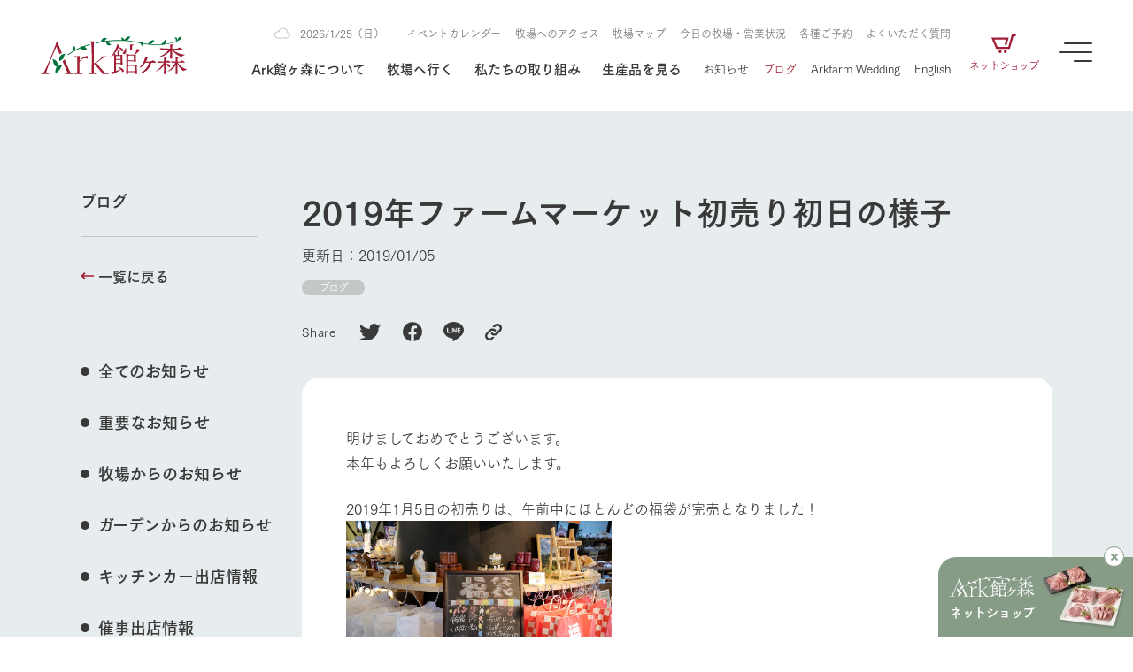

--- FILE ---
content_type: text/html; charset=UTF-8
request_url: https://www.arkfarm.co.jp/blog/3063/
body_size: 24124
content:
<!DOCTYPE html>

<html lang="ja">
<head>

<!-- Google Tag Manager -->
<script>(function(w,d,s,l,i){w[l]=w[l]||[];w[l].push({'gtm.start':
new Date().getTime(),event:'gtm.js'});var f=d.getElementsByTagName(s)[0],
j=d.createElement(s),dl=l!='dataLayer'?'&l='+l:'';j.async=true;j.src=
'https://www.googletagmanager.com/gtm.js?id='+i+dl;f.parentNode.insertBefore(j,f);
})(window,document,'script','dataLayer','GTM-W5WR2HT');</script>
<!-- End Google Tag Manager -->

<meta charset="UTF-8">
<meta http-equiv="X-UA-Compatible" content="IE=edge">
<meta name="viewport" content="width=device-width, initial-scale=1.0">

<meta name='robots' content='index, follow, max-image-preview:large, max-snippet:-1, max-video-preview:-1' />

	<!-- This site is optimized with the Yoast SEO plugin v20.2.1 - https://yoast.com/wordpress/plugins/seo/ -->
	<title>2019年ファームマーケット初売り初日の様子 | Ark館ヶ森</title>
	<link rel="canonical" href="https://www.arkfarm.co.jp/blog/3063/" />
	<meta property="og:locale" content="ja_JP" />
	<meta property="og:type" content="article" />
	<meta property="og:title" content="2019年ファームマーケット初売り初日の様子 | Ark館ヶ森" />
	<meta property="og:description" content="明けましておめでとうございます。 本年もよろしくお願いいたします。 2019年1月5日の初売りは、午前中にほとんどの福袋が完売となりました！ パンとお菓子がセットの福袋は本日の倍の数量を1月6日の初売りで販売致します！ [&hellip;]" />
	<meta property="og:url" content="https://www.arkfarm.co.jp/blog/3063/" />
	<meta property="og:site_name" content="Ark館ヶ森" />
	<meta property="article:publisher" content="https://www.facebook.com/arkfarm.tategamori/" />
	<meta property="article:published_time" content="2019-01-05T08:26:27+00:00" />
	<meta property="og:image" content="https://www.arkfarm.co.jp/uploads/images/20190105_100436.jpg" />
	<meta name="author" content="admin01" />
	<meta name="twitter:card" content="summary_large_image" />
	<meta name="twitter:creator" content="@arkfarm_iwate" />
	<meta name="twitter:site" content="@arkfarm_iwate" />
	<script type="application/ld+json" class="yoast-schema-graph">{"@context":"https://schema.org","@graph":[{"@type":"WebPage","@id":"https://www.arkfarm.co.jp/blog/3063/","url":"https://www.arkfarm.co.jp/blog/3063/","name":"2019年ファームマーケット初売り初日の様子 | Ark館ヶ森","isPartOf":{"@id":"https://www.arkfarm.co.jp/#website"},"primaryImageOfPage":{"@id":"https://www.arkfarm.co.jp/blog/3063/#primaryimage"},"image":{"@id":"https://www.arkfarm.co.jp/blog/3063/#primaryimage"},"thumbnailUrl":"https://www.arkfarm.co.jp/uploads/images/20190105_100436.jpg","datePublished":"2019-01-05T08:26:27+00:00","dateModified":"2019-01-05T08:26:27+00:00","author":{"@id":"https://www.arkfarm.co.jp/#/schema/person/ee2094a5dcf8e3806ec371e83db73c56"},"breadcrumb":{"@id":"https://www.arkfarm.co.jp/blog/3063/#breadcrumb"},"inLanguage":"ja","potentialAction":[{"@type":"ReadAction","target":["https://www.arkfarm.co.jp/blog/3063/"]}]},{"@type":"ImageObject","inLanguage":"ja","@id":"https://www.arkfarm.co.jp/blog/3063/#primaryimage","url":"https://www.arkfarm.co.jp/uploads/images/20190105_100436.jpg","contentUrl":"https://www.arkfarm.co.jp/uploads/images/20190105_100436.jpg"},{"@type":"BreadcrumbList","@id":"https://www.arkfarm.co.jp/blog/3063/#breadcrumb","itemListElement":[{"@type":"ListItem","position":1,"name":"ホーム","item":"https://www.arkfarm.co.jp/"},{"@type":"ListItem","position":2,"name":"2019年ファームマーケット初売り初日の様子"}]},{"@type":"WebSite","@id":"https://www.arkfarm.co.jp/#website","url":"https://www.arkfarm.co.jp/","name":"Ark館ヶ森","description":"生きることは食べること。「食はいのち」の理念を羅針盤に、Ark館ヶ森は、次世代を育む豊かな食を創ります。","potentialAction":[{"@type":"SearchAction","target":{"@type":"EntryPoint","urlTemplate":"https://www.arkfarm.co.jp/?s={search_term_string}"},"query-input":"required name=search_term_string"}],"inLanguage":"ja"},{"@type":"Person","@id":"https://www.arkfarm.co.jp/#/schema/person/ee2094a5dcf8e3806ec371e83db73c56","name":"admin01","image":{"@type":"ImageObject","inLanguage":"ja","@id":"https://www.arkfarm.co.jp/#/schema/person/image/","url":"https://secure.gravatar.com/avatar/5b74032871d0704d6b8cbcf6615e63412774eaedd64c7e69eae1756608b663a3?s=96&d=mm&r=g","contentUrl":"https://secure.gravatar.com/avatar/5b74032871d0704d6b8cbcf6615e63412774eaedd64c7e69eae1756608b663a3?s=96&d=mm&r=g","caption":"admin01"},"sameAs":["https://www.arkfarm.co.jp/cms"]}]}</script>
	<!-- / Yoast SEO plugin. -->


<link rel='dns-prefetch' href='//webfont.fontplus.jp' />
<link rel='dns-prefetch' href='//cdn.jsdelivr.net' />
<link rel='dns-prefetch' href='//use.fontawesome.com' />
<link rel="alternate" title="oEmbed (JSON)" type="application/json+oembed" href="https://www.arkfarm.co.jp/wp-json/oembed/1.0/embed?url=https%3A%2F%2Fwww.arkfarm.co.jp%2Fblog%2F3063%2F" />
<link rel="alternate" title="oEmbed (XML)" type="text/xml+oembed" href="https://www.arkfarm.co.jp/wp-json/oembed/1.0/embed?url=https%3A%2F%2Fwww.arkfarm.co.jp%2Fblog%2F3063%2F&#038;format=xml" />
<style id='wp-img-auto-sizes-contain-inline-css' type='text/css'>
img:is([sizes=auto i],[sizes^="auto," i]){contain-intrinsic-size:3000px 1500px}
/*# sourceURL=wp-img-auto-sizes-contain-inline-css */
</style>
<style id='wp-emoji-styles-inline-css' type='text/css'>

	img.wp-smiley, img.emoji {
		display: inline !important;
		border: none !important;
		box-shadow: none !important;
		height: 1em !important;
		width: 1em !important;
		margin: 0 0.07em !important;
		vertical-align: -0.1em !important;
		background: none !important;
		padding: 0 !important;
	}
/*# sourceURL=wp-emoji-styles-inline-css */
</style>
<style id='wp-block-library-inline-css' type='text/css'>
:root{--wp-block-synced-color:#7a00df;--wp-block-synced-color--rgb:122,0,223;--wp-bound-block-color:var(--wp-block-synced-color);--wp-editor-canvas-background:#ddd;--wp-admin-theme-color:#007cba;--wp-admin-theme-color--rgb:0,124,186;--wp-admin-theme-color-darker-10:#006ba1;--wp-admin-theme-color-darker-10--rgb:0,107,160.5;--wp-admin-theme-color-darker-20:#005a87;--wp-admin-theme-color-darker-20--rgb:0,90,135;--wp-admin-border-width-focus:2px}@media (min-resolution:192dpi){:root{--wp-admin-border-width-focus:1.5px}}.wp-element-button{cursor:pointer}:root .has-very-light-gray-background-color{background-color:#eee}:root .has-very-dark-gray-background-color{background-color:#313131}:root .has-very-light-gray-color{color:#eee}:root .has-very-dark-gray-color{color:#313131}:root .has-vivid-green-cyan-to-vivid-cyan-blue-gradient-background{background:linear-gradient(135deg,#00d084,#0693e3)}:root .has-purple-crush-gradient-background{background:linear-gradient(135deg,#34e2e4,#4721fb 50%,#ab1dfe)}:root .has-hazy-dawn-gradient-background{background:linear-gradient(135deg,#faaca8,#dad0ec)}:root .has-subdued-olive-gradient-background{background:linear-gradient(135deg,#fafae1,#67a671)}:root .has-atomic-cream-gradient-background{background:linear-gradient(135deg,#fdd79a,#004a59)}:root .has-nightshade-gradient-background{background:linear-gradient(135deg,#330968,#31cdcf)}:root .has-midnight-gradient-background{background:linear-gradient(135deg,#020381,#2874fc)}:root{--wp--preset--font-size--normal:16px;--wp--preset--font-size--huge:42px}.has-regular-font-size{font-size:1em}.has-larger-font-size{font-size:2.625em}.has-normal-font-size{font-size:var(--wp--preset--font-size--normal)}.has-huge-font-size{font-size:var(--wp--preset--font-size--huge)}.has-text-align-center{text-align:center}.has-text-align-left{text-align:left}.has-text-align-right{text-align:right}.has-fit-text{white-space:nowrap!important}#end-resizable-editor-section{display:none}.aligncenter{clear:both}.items-justified-left{justify-content:flex-start}.items-justified-center{justify-content:center}.items-justified-right{justify-content:flex-end}.items-justified-space-between{justify-content:space-between}.screen-reader-text{border:0;clip-path:inset(50%);height:1px;margin:-1px;overflow:hidden;padding:0;position:absolute;width:1px;word-wrap:normal!important}.screen-reader-text:focus{background-color:#ddd;clip-path:none;color:#444;display:block;font-size:1em;height:auto;left:5px;line-height:normal;padding:15px 23px 14px;text-decoration:none;top:5px;width:auto;z-index:100000}html :where(.has-border-color){border-style:solid}html :where([style*=border-top-color]){border-top-style:solid}html :where([style*=border-right-color]){border-right-style:solid}html :where([style*=border-bottom-color]){border-bottom-style:solid}html :where([style*=border-left-color]){border-left-style:solid}html :where([style*=border-width]){border-style:solid}html :where([style*=border-top-width]){border-top-style:solid}html :where([style*=border-right-width]){border-right-style:solid}html :where([style*=border-bottom-width]){border-bottom-style:solid}html :where([style*=border-left-width]){border-left-style:solid}html :where(img[class*=wp-image-]){height:auto;max-width:100%}:where(figure){margin:0 0 1em}html :where(.is-position-sticky){--wp-admin--admin-bar--position-offset:var(--wp-admin--admin-bar--height,0px)}@media screen and (max-width:600px){html :where(.is-position-sticky){--wp-admin--admin-bar--position-offset:0px}}

/*# sourceURL=wp-block-library-inline-css */
</style><style id='global-styles-inline-css' type='text/css'>
:root{--wp--preset--aspect-ratio--square: 1;--wp--preset--aspect-ratio--4-3: 4/3;--wp--preset--aspect-ratio--3-4: 3/4;--wp--preset--aspect-ratio--3-2: 3/2;--wp--preset--aspect-ratio--2-3: 2/3;--wp--preset--aspect-ratio--16-9: 16/9;--wp--preset--aspect-ratio--9-16: 9/16;--wp--preset--color--black: #000000;--wp--preset--color--cyan-bluish-gray: #abb8c3;--wp--preset--color--white: #ffffff;--wp--preset--color--pale-pink: #f78da7;--wp--preset--color--vivid-red: #cf2e2e;--wp--preset--color--luminous-vivid-orange: #ff6900;--wp--preset--color--luminous-vivid-amber: #fcb900;--wp--preset--color--light-green-cyan: #7bdcb5;--wp--preset--color--vivid-green-cyan: #00d084;--wp--preset--color--pale-cyan-blue: #8ed1fc;--wp--preset--color--vivid-cyan-blue: #0693e3;--wp--preset--color--vivid-purple: #9b51e0;--wp--preset--gradient--vivid-cyan-blue-to-vivid-purple: linear-gradient(135deg,rgb(6,147,227) 0%,rgb(155,81,224) 100%);--wp--preset--gradient--light-green-cyan-to-vivid-green-cyan: linear-gradient(135deg,rgb(122,220,180) 0%,rgb(0,208,130) 100%);--wp--preset--gradient--luminous-vivid-amber-to-luminous-vivid-orange: linear-gradient(135deg,rgb(252,185,0) 0%,rgb(255,105,0) 100%);--wp--preset--gradient--luminous-vivid-orange-to-vivid-red: linear-gradient(135deg,rgb(255,105,0) 0%,rgb(207,46,46) 100%);--wp--preset--gradient--very-light-gray-to-cyan-bluish-gray: linear-gradient(135deg,rgb(238,238,238) 0%,rgb(169,184,195) 100%);--wp--preset--gradient--cool-to-warm-spectrum: linear-gradient(135deg,rgb(74,234,220) 0%,rgb(151,120,209) 20%,rgb(207,42,186) 40%,rgb(238,44,130) 60%,rgb(251,105,98) 80%,rgb(254,248,76) 100%);--wp--preset--gradient--blush-light-purple: linear-gradient(135deg,rgb(255,206,236) 0%,rgb(152,150,240) 100%);--wp--preset--gradient--blush-bordeaux: linear-gradient(135deg,rgb(254,205,165) 0%,rgb(254,45,45) 50%,rgb(107,0,62) 100%);--wp--preset--gradient--luminous-dusk: linear-gradient(135deg,rgb(255,203,112) 0%,rgb(199,81,192) 50%,rgb(65,88,208) 100%);--wp--preset--gradient--pale-ocean: linear-gradient(135deg,rgb(255,245,203) 0%,rgb(182,227,212) 50%,rgb(51,167,181) 100%);--wp--preset--gradient--electric-grass: linear-gradient(135deg,rgb(202,248,128) 0%,rgb(113,206,126) 100%);--wp--preset--gradient--midnight: linear-gradient(135deg,rgb(2,3,129) 0%,rgb(40,116,252) 100%);--wp--preset--font-size--small: 13px;--wp--preset--font-size--medium: 20px;--wp--preset--font-size--large: 36px;--wp--preset--font-size--x-large: 42px;--wp--preset--spacing--20: 0.44rem;--wp--preset--spacing--30: 0.67rem;--wp--preset--spacing--40: 1rem;--wp--preset--spacing--50: 1.5rem;--wp--preset--spacing--60: 2.25rem;--wp--preset--spacing--70: 3.38rem;--wp--preset--spacing--80: 5.06rem;--wp--preset--shadow--natural: 6px 6px 9px rgba(0, 0, 0, 0.2);--wp--preset--shadow--deep: 12px 12px 50px rgba(0, 0, 0, 0.4);--wp--preset--shadow--sharp: 6px 6px 0px rgba(0, 0, 0, 0.2);--wp--preset--shadow--outlined: 6px 6px 0px -3px rgb(255, 255, 255), 6px 6px rgb(0, 0, 0);--wp--preset--shadow--crisp: 6px 6px 0px rgb(0, 0, 0);}:where(.is-layout-flex){gap: 0.5em;}:where(.is-layout-grid){gap: 0.5em;}body .is-layout-flex{display: flex;}.is-layout-flex{flex-wrap: wrap;align-items: center;}.is-layout-flex > :is(*, div){margin: 0;}body .is-layout-grid{display: grid;}.is-layout-grid > :is(*, div){margin: 0;}:where(.wp-block-columns.is-layout-flex){gap: 2em;}:where(.wp-block-columns.is-layout-grid){gap: 2em;}:where(.wp-block-post-template.is-layout-flex){gap: 1.25em;}:where(.wp-block-post-template.is-layout-grid){gap: 1.25em;}.has-black-color{color: var(--wp--preset--color--black) !important;}.has-cyan-bluish-gray-color{color: var(--wp--preset--color--cyan-bluish-gray) !important;}.has-white-color{color: var(--wp--preset--color--white) !important;}.has-pale-pink-color{color: var(--wp--preset--color--pale-pink) !important;}.has-vivid-red-color{color: var(--wp--preset--color--vivid-red) !important;}.has-luminous-vivid-orange-color{color: var(--wp--preset--color--luminous-vivid-orange) !important;}.has-luminous-vivid-amber-color{color: var(--wp--preset--color--luminous-vivid-amber) !important;}.has-light-green-cyan-color{color: var(--wp--preset--color--light-green-cyan) !important;}.has-vivid-green-cyan-color{color: var(--wp--preset--color--vivid-green-cyan) !important;}.has-pale-cyan-blue-color{color: var(--wp--preset--color--pale-cyan-blue) !important;}.has-vivid-cyan-blue-color{color: var(--wp--preset--color--vivid-cyan-blue) !important;}.has-vivid-purple-color{color: var(--wp--preset--color--vivid-purple) !important;}.has-black-background-color{background-color: var(--wp--preset--color--black) !important;}.has-cyan-bluish-gray-background-color{background-color: var(--wp--preset--color--cyan-bluish-gray) !important;}.has-white-background-color{background-color: var(--wp--preset--color--white) !important;}.has-pale-pink-background-color{background-color: var(--wp--preset--color--pale-pink) !important;}.has-vivid-red-background-color{background-color: var(--wp--preset--color--vivid-red) !important;}.has-luminous-vivid-orange-background-color{background-color: var(--wp--preset--color--luminous-vivid-orange) !important;}.has-luminous-vivid-amber-background-color{background-color: var(--wp--preset--color--luminous-vivid-amber) !important;}.has-light-green-cyan-background-color{background-color: var(--wp--preset--color--light-green-cyan) !important;}.has-vivid-green-cyan-background-color{background-color: var(--wp--preset--color--vivid-green-cyan) !important;}.has-pale-cyan-blue-background-color{background-color: var(--wp--preset--color--pale-cyan-blue) !important;}.has-vivid-cyan-blue-background-color{background-color: var(--wp--preset--color--vivid-cyan-blue) !important;}.has-vivid-purple-background-color{background-color: var(--wp--preset--color--vivid-purple) !important;}.has-black-border-color{border-color: var(--wp--preset--color--black) !important;}.has-cyan-bluish-gray-border-color{border-color: var(--wp--preset--color--cyan-bluish-gray) !important;}.has-white-border-color{border-color: var(--wp--preset--color--white) !important;}.has-pale-pink-border-color{border-color: var(--wp--preset--color--pale-pink) !important;}.has-vivid-red-border-color{border-color: var(--wp--preset--color--vivid-red) !important;}.has-luminous-vivid-orange-border-color{border-color: var(--wp--preset--color--luminous-vivid-orange) !important;}.has-luminous-vivid-amber-border-color{border-color: var(--wp--preset--color--luminous-vivid-amber) !important;}.has-light-green-cyan-border-color{border-color: var(--wp--preset--color--light-green-cyan) !important;}.has-vivid-green-cyan-border-color{border-color: var(--wp--preset--color--vivid-green-cyan) !important;}.has-pale-cyan-blue-border-color{border-color: var(--wp--preset--color--pale-cyan-blue) !important;}.has-vivid-cyan-blue-border-color{border-color: var(--wp--preset--color--vivid-cyan-blue) !important;}.has-vivid-purple-border-color{border-color: var(--wp--preset--color--vivid-purple) !important;}.has-vivid-cyan-blue-to-vivid-purple-gradient-background{background: var(--wp--preset--gradient--vivid-cyan-blue-to-vivid-purple) !important;}.has-light-green-cyan-to-vivid-green-cyan-gradient-background{background: var(--wp--preset--gradient--light-green-cyan-to-vivid-green-cyan) !important;}.has-luminous-vivid-amber-to-luminous-vivid-orange-gradient-background{background: var(--wp--preset--gradient--luminous-vivid-amber-to-luminous-vivid-orange) !important;}.has-luminous-vivid-orange-to-vivid-red-gradient-background{background: var(--wp--preset--gradient--luminous-vivid-orange-to-vivid-red) !important;}.has-very-light-gray-to-cyan-bluish-gray-gradient-background{background: var(--wp--preset--gradient--very-light-gray-to-cyan-bluish-gray) !important;}.has-cool-to-warm-spectrum-gradient-background{background: var(--wp--preset--gradient--cool-to-warm-spectrum) !important;}.has-blush-light-purple-gradient-background{background: var(--wp--preset--gradient--blush-light-purple) !important;}.has-blush-bordeaux-gradient-background{background: var(--wp--preset--gradient--blush-bordeaux) !important;}.has-luminous-dusk-gradient-background{background: var(--wp--preset--gradient--luminous-dusk) !important;}.has-pale-ocean-gradient-background{background: var(--wp--preset--gradient--pale-ocean) !important;}.has-electric-grass-gradient-background{background: var(--wp--preset--gradient--electric-grass) !important;}.has-midnight-gradient-background{background: var(--wp--preset--gradient--midnight) !important;}.has-small-font-size{font-size: var(--wp--preset--font-size--small) !important;}.has-medium-font-size{font-size: var(--wp--preset--font-size--medium) !important;}.has-large-font-size{font-size: var(--wp--preset--font-size--large) !important;}.has-x-large-font-size{font-size: var(--wp--preset--font-size--x-large) !important;}
/*# sourceURL=global-styles-inline-css */
</style>

<style id='classic-theme-styles-inline-css' type='text/css'>
/*! This file is auto-generated */
.wp-block-button__link{color:#fff;background-color:#32373c;border-radius:9999px;box-shadow:none;text-decoration:none;padding:calc(.667em + 2px) calc(1.333em + 2px);font-size:1.125em}.wp-block-file__button{background:#32373c;color:#fff;text-decoration:none}
/*# sourceURL=/wp-includes/css/classic-themes.min.css */
</style>
<link rel='stylesheet' id='contact-form-7-css' href='https://www.arkfarm.co.jp/cms/wp-content/plugins/contact-form-7/includes/css/styles.css?ver=5.7.4' type='text/css' media='all' />
<link rel='stylesheet' id='trp-language-switcher-style-css' href='https://www.arkfarm.co.jp/cms/wp-content/plugins/translatepress-multilingual/assets/css/trp-language-switcher.css?ver=2.5.0' type='text/css' media='all' />
<link rel='stylesheet' id='wp_theme_init-css' href='https://www.arkfarm.co.jp/cms/wp-content/themes/arkfarm_since_240213/style.css?ver=6.9' type='text/css' media='all' />
<link rel='stylesheet' id='fontawesome-css' href='https://use.fontawesome.com/releases/v5.15.1/css/all.css?ver=6.9' type='text/css' media='all' />
<link rel='stylesheet' id='sanitize.css-css' href='https://www.arkfarm.co.jp/cms/wp-content/themes/arkfarm_since_240213/assets/css/sanitize.css?ver=6.9' type='text/css' media='all' />
<link rel='stylesheet' id='swiper-bundle.min.css-css' href='https://cdn.jsdelivr.net/npm/swiper@8/swiper-bundle.min.css?ver=6.9' type='text/css' media='all' />
<link rel='stylesheet' id='style.css-css' href='https://www.arkfarm.co.jp/cms/wp-content/themes/arkfarm_since_240213/assets/css/style.css?ver=6.9' type='text/css' media='all' />
<link rel='stylesheet' id='editor-style.css-css' href='https://www.arkfarm.co.jp/cms/wp-content/themes/arkfarm_since_240213/assets/css/editor-style.css?ver=6.9' type='text/css' media='all' />
<link rel='stylesheet' id='cf7cf-style-css' href='https://www.arkfarm.co.jp/cms/wp-content/plugins/cf7-conditional-fields/style.css?ver=2.3.4' type='text/css' media='all' />
<script type="text/javascript" src="https://www.arkfarm.co.jp/cms/wp-includes/js/jquery/jquery.min.js?ver=3.7.1" id="jquery-core-js"></script>
<script type="text/javascript" src="https://www.arkfarm.co.jp/cms/wp-includes/js/jquery/jquery-migrate.min.js?ver=3.4.1" id="jquery-migrate-js"></script>
<link rel="https://api.w.org/" href="https://www.arkfarm.co.jp/wp-json/" /><link rel="alternate" title="JSON" type="application/json" href="https://www.arkfarm.co.jp/wp-json/wp/v2/posts/3063" /><link rel="EditURI" type="application/rsd+xml" title="RSD" href="https://www.arkfarm.co.jp/cms/xmlrpc.php?rsd" />
<link rel='shortlink' href='https://www.arkfarm.co.jp/?p=3063' />
<link rel="alternate" hreflang="ja" href="https://www.arkfarm.co.jp/blog/3063/"/>
<link rel="alternate" hreflang="en-US" href="https://www.arkfarm.co.jp/en/blog/3063/"/>
<link rel="alternate" hreflang="en" href="https://www.arkfarm.co.jp/en/blog/3063/"/>
<link rel="icon" href="https://www.arkfarm.co.jp/cms/wp-content/uploads/2023/02/cropped-favicon_arkfarm-32x32.png" sizes="32x32" />
<link rel="icon" href="https://www.arkfarm.co.jp/cms/wp-content/uploads/2023/02/cropped-favicon_arkfarm-192x192.png" sizes="192x192" />
<link rel="apple-touch-icon" href="https://www.arkfarm.co.jp/cms/wp-content/uploads/2023/02/cropped-favicon_arkfarm-180x180.png" />
<meta name="msapplication-TileImage" content="https://www.arkfarm.co.jp/cms/wp-content/uploads/2023/02/cropped-favicon_arkfarm-270x270.png" />

<link rel="preconnect" href="https://fonts.googleapis.com">
<link rel="preconnect" href="https://fonts.gstatic.com" crossorigin>
<link href="https://fonts.googleapis.com/css2?family=EB+Garamond&display=swap" rel="stylesheet">

</head>


<body data-rsssl=1 id="2019%e5%b9%b4%e3%83%95%e3%82%a1%e3%83%bc%e3%83%a0%e3%83%9e%e3%83%bc%e3%82%b1%e3%83%83%e3%83%88%e5%88%9d%e5%a3%b2%e3%82%8a%e5%88%9d%e6%97%a5%e3%81%ae%e6%a7%98%e5%ad%90" class="wp-singular post-template-default single single-post postid-3063 single-format-standard wp-theme-arkfarm_since_240213 style-common-broad translatepress-ja">

<!-- Google Tag Manager (noscript) -->
<noscript><iframe src="https://www.googletagmanager.com/ns.html?id=GTM-W5WR2HT"
height="0" width="0" style="display:none;visibility:hidden"></iframe></noscript>
<!-- End Google Tag Manager (noscript) -->


<div id="wrapper">

<div id="top-shop-bnr" class="active">
  <a
  id="ecTopbnr"
  target="_blank"
  href="https://www.arkfarm.net/"
  class="inner"
  >
    <div class="left">
      <div class="img-box">
        <img
        class="of-ct"
        src="https://www.arkfarm.co.jp/cms/wp-content/themes/arkfarm_since_240213/assets/image/top/top_bnr_fixed_symbol_01.svg"
        alt="Ark館ヶ森"
        >
      </div>
      <h3 class="title">
        <span>
          ネットショップ
        </span>
      </h3>
    </div>
    <div class="right">
      <div class="img-box">
        <img
        class="of-ct"
        src="https://www.arkfarm.co.jp/cms/wp-content/themes/arkfarm_since_240213/assets/image/top/top_bnr_shop_fixed_01.jpg"
        >
      </div>
    </div>
  </a>
  <div class="close">
    <span></span>
    <span></span>
  </div>
</div>

<div id="bnr-subscribe">
  <a
  id="ecTeiki"
  target="_blank"
  href="https://www.arkfarm.net/products/list?category_id=11"
  class="inner"
  >
    <span>
      Ark館ヶ森の定期便
    </span>
  </a>
</div>

<div id="farm-bottom">
  <a
  class="btn-bottom left"
  href="https://www.arkfarm.co.jp/farm/farm_map/"
  >
    <span>
      牧場マップ<br>を見る
    </span>
  </a>
  <a
  class="btn-bottom center"
  href="https://www.arkfarm.co.jp/farm/farm_today/"
  >
    <span>
      今日の牧場<br>営業状況
    </span>
  </a>
      <a
  id="ecTeiki"
  class="btn-bottom right"
  href="https://www.arkfarm.net/products/list?category_id=11"
  target="_blank"
  >
    <span>
      Ark館ヶ森の<br>定期便
    </span>
  </a>
  </div>


<div id="btn-burger">
  <div class="btn-burger-inner">
    <span></span>
    <span></span>
    <span></span>
  </div>
  <div class="btn-burder-message">
    <span>
      MENU
    </span>
  </div>
</div>

<div id="btn-farm-menu">
  <div class="btn-farm-menu-inner">
    <span></span>
    <span></span>
    <span></span>
  </div>
  <div class="btn-farm-menu-message">
    <span>
      牧場 MENU
    </span>
  </div>
</div>
<div id="megamenu-back-black"></div>

<div
id="megamenu-about"
class="megamenu-container type-card"
>
  <div class="content-inner">
    <div class="content-width">
      <div class="left">
        <div class="btn-list">
          
<a
id=""
href="https://www.arkfarm.co.jp/about/"
class="btn-underline line-color-winered line-direction-to-right"
target="_self"
>

  <div class="btn-inner">

    
        <span class="text text-color-black">
      Ark館ヶ森について    </span>

              <span class="icon-right icon-color-winered">
                <span class="arrow">
          <svg xmlns="http://www.w3.org/2000/svg" width="14.801" height="7.615" viewBox="0 0 14.801 7.615"><path class="a" d="M8.816-2.128V-13.44H7.184V-2.128A10.7,10.7,0,0,0,4.992-4.256l-.8,1.44A18.808,18.808,0,0,1,8,1.36a18.808,18.808,0,0,1,3.808-4.176l-.8-1.44A10.7,10.7,0,0,0,8.816-2.128Z" transform="translate(13.44 11.808) rotate(-90)"/></svg>
          <svg xmlns="http://www.w3.org/2000/svg" width="14.801" height="7.615" viewBox="0 0 14.801 7.615"><path class="a" d="M8.816-2.128V-13.44H7.184V-2.128A10.7,10.7,0,0,0,4.992-4.256l-.8,1.44A18.808,18.808,0,0,1,8,1.36a18.808,18.808,0,0,1,3.808-4.176l-.8-1.44A10.7,10.7,0,0,0,8.816-2.128Z" transform="translate(13.44 11.808) rotate(-90)"/></svg>
        </span>
              </span>
      </div>

</a>        </div>
      </div>
      <div class="right">
        <div class="card-megamenu-list">
                    <a
          href="https://www.arkfarm.co.jp/about/introduction/"
          class="card-megamenu-item hover-scaling"
          target=""
          >
            <div class="card-megamenu-thumb img-box hover-scaling-image">
              <img
              class="of-cv"
              src="https://www.arkfarm.co.jp/cms/wp-content/themes/arkfarm_since_240213/assets/image/common/megamenu/megamenu_thumb_about_main_02.jpg"
              alt="1Pでわかる Ark館ヶ森"
              >
            </div>
            <h3 class="card-megamenu-ttl">
              <span class="hover-scaling-text">
                1Pでわかる Ark館ヶ森              </span>
            </h3>
            <p class="card-megamenu-description">
              私たちの創業ストーリーから、事業領域・取り組みまで、関連トピックを取り上げながら1Pでわかりやすくご紹介します。            </p>
          </a>
                    <a
          href="https://www.arkfarm.co.jp/about/message/"
          class="card-megamenu-item hover-scaling"
          target=""
          >
            <div class="card-megamenu-thumb img-box hover-scaling-image">
              <img
              class="of-cv"
              src="https://www.arkfarm.co.jp/cms/wp-content/themes/arkfarm_since_240213/assets/image/common/megamenu/megamenu_thumb_about_philosophy_01.jpg"
              alt="わたしたちの想い"
              >
            </div>
            <h3 class="card-megamenu-ttl">
              <span class="hover-scaling-text">
                わたしたちの想い              </span>
            </h3>
            <p class="card-megamenu-description">
              生きることは食べること。「食はいのち」の理念に込められた想いや、農業を未来につなぐための使命をお伝えします。            </p>
          </a>
                    <a
          href="https://www.arkfarm.co.jp/about/agriculture/"
          class="card-megamenu-item hover-scaling"
          target=""
          >
            <div class="card-megamenu-thumb img-box hover-scaling-image">
              <img
              class="of-cv"
              src="https://www.arkfarm.co.jp/cms/wp-content/themes/arkfarm_since_240213/assets/image/common/megamenu/megamenu_thumb_about_agriculture_01.jpg"
              alt="農業の未来に向けて"
              >
            </div>
            <h3 class="card-megamenu-ttl">
              <span class="hover-scaling-text">
                農業の未来に向けて              </span>
            </h3>
            <p class="card-megamenu-description">
              循環型農業をはじめ、私たちが持続可能な農業のために推進している3つの取り組みをご紹介します。            </p>
          </a>
                    <a
          href="https://www.arkfarm.co.jp/about/company/"
          class="card-megamenu-item hover-scaling"
          target=""
          >
            <div class="card-megamenu-thumb img-box hover-scaling-image">
              <img
              class="of-cv"
              src="https://www.arkfarm.co.jp/cms/wp-content/themes/arkfarm_since_240213/assets/image/common/megamenu/megamenu_thumb_about_company_01.jpg"
              alt="企業情報"
              >
            </div>
            <h3 class="card-megamenu-ttl">
              <span class="hover-scaling-text">
                企業情報              </span>
            </h3>
            <p class="card-megamenu-description">
              1972年から時代の変革とともに歩んできたArk館ヶ森のヒストリーや会社概要など、株式会社アークにまつわる情報をご紹介します。            </p>
          </a>
                    <a
          href="https://youtu.be/nb_J9SklPJ4"
          class="card-megamenu-item hover-scaling"
          target="_blank"
          >
            <div class="card-megamenu-thumb img-box hover-scaling-image">
              <img
              class="of-cv"
              src="https://www.arkfarm.co.jp/cms/wp-content/themes/arkfarm_since_240213/assets/image/common/megamenu/megamenu_thumb_about_movie_01.jpg"
              alt="50周年ヒストリー映像"
              >
            </div>
            <h3 class="card-megamenu-ttl">
              <span class="hover-scaling-text">
                50周年ヒストリー映像              </span>
            </h3>
            <p class="card-megamenu-description">
              アークグループの創業50周年を記念し、これまでのあゆみをまとめた映像を制作いたしました。（動画サイトが開きます）            </p>
          </a>
                  </div>
      </div>
    </div>
  </div>
</div>
<div
id="megamenu-strategy"
class="megamenu-container type-card"
>
  <div class="content-inner">
    <div class="content-width">
      <div class="left">
        <div class="btn-list">
          
<a
id=""
href="https://www.arkfarm.co.jp/strategy/"
class="btn-underline line-color-winered line-direction-to-right"
target="_self"
>

  <div class="btn-inner">

    
        <span class="text text-color-black">
      私たちの取り組み    </span>

              <span class="icon-right icon-color-winered">
                <span class="arrow">
          <svg xmlns="http://www.w3.org/2000/svg" width="14.801" height="7.615" viewBox="0 0 14.801 7.615"><path class="a" d="M8.816-2.128V-13.44H7.184V-2.128A10.7,10.7,0,0,0,4.992-4.256l-.8,1.44A18.808,18.808,0,0,1,8,1.36a18.808,18.808,0,0,1,3.808-4.176l-.8-1.44A10.7,10.7,0,0,0,8.816-2.128Z" transform="translate(13.44 11.808) rotate(-90)"/></svg>
          <svg xmlns="http://www.w3.org/2000/svg" width="14.801" height="7.615" viewBox="0 0 14.801 7.615"><path class="a" d="M8.816-2.128V-13.44H7.184V-2.128A10.7,10.7,0,0,0,4.992-4.256l-.8,1.44A18.808,18.808,0,0,1,8,1.36a18.808,18.808,0,0,1,3.808-4.176l-.8-1.44A10.7,10.7,0,0,0,8.816-2.128Z" transform="translate(13.44 11.808) rotate(-90)"/></svg>
        </span>
              </span>
      </div>

</a>        </div>
      </div>
      <div class="right">
        <div class="card-megamenu-list">
                    <a
          href="https://www.arkfarm.co.jp/strategy/growing/"
          class="card-megamenu-item hover-scaling"
          target=""
          >
            <div class="card-megamenu-thumb img-box hover-scaling-image">
              <img
              class="of-cv"
              src="https://www.arkfarm.co.jp/cms/wp-content/themes/arkfarm_since_240213/assets/image/common/megamenu/megamenu_thumb_strategy_growing_01.jpg"
              alt="育てる"
              >
            </div>
            <h3 class="card-megamenu-ttl">
              <span class="hover-scaling-text">
                育てる              </span>
            </h3>
            <p class="card-megamenu-description">
              環境を整え、<br>豊かな命を育む            </p>
          </a>
                    <a
          href="https://www.arkfarm.co.jp/strategy/manufacture/"
          class="card-megamenu-item hover-scaling"
          target=""
          >
            <div class="card-megamenu-thumb img-box hover-scaling-image">
              <img
              class="of-cv"
              src="https://www.arkfarm.co.jp/cms/wp-content/themes/arkfarm_since_240213/assets/image/common/megamenu/megamenu_thumb_strategy_manufacture_01.jpg"
              alt="つくる"
              >
            </div>
            <h3 class="card-megamenu-ttl">
              <span class="hover-scaling-text">
                つくる              </span>
            </h3>
            <p class="card-megamenu-description">
              おいしさと安心を、<br>まっすぐにつくる            </p>
          </a>
                    <a
          href="https://www.arkfarm.co.jp/strategy/link/"
          class="card-megamenu-item hover-scaling"
          target=""
          >
            <div class="card-megamenu-thumb img-box hover-scaling-image">
              <img
              class="of-cv"
              src="https://www.arkfarm.co.jp/cms/wp-content/themes/arkfarm_since_240213/assets/image/common/megamenu/megamenu_thumb_strategy_link_01.jpg"
              alt="つなげる"
              >
            </div>
            <h3 class="card-megamenu-ttl">
              <span class="hover-scaling-text">
                つなげる              </span>
            </h3>
            <p class="card-megamenu-description">
              食を人々に届け、<br>未来への輪を描く            </p>
          </a>
                    <a
          href="https://www.arkfarm.co.jp/strategy/recycle/"
          class="card-megamenu-item hover-scaling"
          target=""
          >
            <div class="card-megamenu-thumb img-box hover-scaling-image">
              <img
              class="of-cv"
              src="https://www.arkfarm.co.jp/cms/wp-content/themes/arkfarm_since_240213/assets/image/common/megamenu/megamenu_thumb_strategy_recycle_01.jpg"
              alt="循環する"
              >
            </div>
            <h3 class="card-megamenu-ttl">
              <span class="hover-scaling-text">
                循環する              </span>
            </h3>
            <p class="card-megamenu-description">
              この地で挑んできた<br>循環型農業のかたち            </p>
          </a>
                  </div>
      </div>
    </div>
  </div>
</div>
<div
id="megamenu-foodproduct"
class="megamenu-container type-card"
>
  <div class="content-inner">
    <div class="content-width">
      <div class="left">
        <div class="btn-list">
          
<a
id=""
href="https://www.arkfarm.co.jp/foodproduct/"
class="btn-underline line-color-winered line-direction-to-right"
target="_self"
>

  <div class="btn-inner">

    
        <span class="text text-color-black">
      生産品を見る    </span>

              <span class="icon-right icon-color-winered">
                <span class="arrow">
          <svg xmlns="http://www.w3.org/2000/svg" width="14.801" height="7.615" viewBox="0 0 14.801 7.615"><path class="a" d="M8.816-2.128V-13.44H7.184V-2.128A10.7,10.7,0,0,0,4.992-4.256l-.8,1.44A18.808,18.808,0,0,1,8,1.36a18.808,18.808,0,0,1,3.808-4.176l-.8-1.44A10.7,10.7,0,0,0,8.816-2.128Z" transform="translate(13.44 11.808) rotate(-90)"/></svg>
          <svg xmlns="http://www.w3.org/2000/svg" width="14.801" height="7.615" viewBox="0 0 14.801 7.615"><path class="a" d="M8.816-2.128V-13.44H7.184V-2.128A10.7,10.7,0,0,0,4.992-4.256l-.8,1.44A18.808,18.808,0,0,1,8,1.36a18.808,18.808,0,0,1,3.808-4.176l-.8-1.44A10.7,10.7,0,0,0,8.816-2.128Z" transform="translate(13.44 11.808) rotate(-90)"/></svg>
        </span>
              </span>
      </div>

</a>        </div>
      </div>
      <div class="right">
        <div class="card-megamenu-list">
                    <a
          href="https://www.arkfarm.co.jp/foodproduct/tategamori_kogen_buta_pork/"
          class="card-megamenu-item hover-scaling"
          target=""
          >
            <div class="card-megamenu-thumb img-box hover-scaling-image">
              <img
              class="of-cv"
              src="https://www.arkfarm.co.jp/cms/wp-content/themes/arkfarm_since_240213/assets/image/common/megamenu/megamenu_thumb_foodproduct_kohgenbuta_01.jpg"
              alt="館ヶ森高原豚"
              >
            </div>
            <h3 class="card-megamenu-ttl">
              <span class="hover-scaling-text">
                館ヶ森高原豚              </span>
            </h3>
            <p class="card-megamenu-description">
              岩手県館ヶ森地域の豊かな自然の中、徹底したこだわりと、厳しい衛生管理の元、愛情を込めて育てています。            </p>
          </a>
                    <a
          href="https://www.arkfarm.co.jp/foodproduct#foodproduct-products"
          class="card-megamenu-item hover-scaling"
          target=""
          >
            <div class="card-megamenu-thumb img-box hover-scaling-image">
              <img
              class="of-cv"
              src="https://www.arkfarm.co.jp/cms/wp-content/themes/arkfarm_since_240213/assets/image/common/megamenu/megamenu_thumb_foodproduct_products_01.jpg"
              alt="生産品一覧"
              >
            </div>
            <h3 class="card-megamenu-ttl">
              <span class="hover-scaling-text">
                生産品一覧              </span>
            </h3>
            <p class="card-megamenu-description">
              健やかで笑顔溢れる毎日のために、安全・安心で高品質なものだけをつくっています。            </p>
          </a>
                    <a
          href="https://www.arkfarm.co.jp/foodproduct/value/"
          class="card-megamenu-item hover-scaling"
          target=""
          >
            <div class="card-megamenu-thumb img-box hover-scaling-image">
              <img
              class="of-cv"
              src="https://www.arkfarm.co.jp/cms/wp-content/themes/arkfarm_since_240213/assets/image/common/megamenu/megamenu_thumb_foodproduct_value_02.jpg"
              alt="生産品への想い"
              >
            </div>
            <h3 class="card-megamenu-ttl">
              <span class="hover-scaling-text">
                生産品への想い              </span>
            </h3>
            <p class="card-megamenu-description">
              Ark館ヶ森の食品はすべて、「家族に安心して食べさせられるものだけを作る」という一貫した信念のもとで作られています。            </p>
          </a>
                  </div>
      </div>
    </div>
  </div>
</div>

<div id="megamenu-farm" class="megamenu-container type-card">
  <div class="content-inner">
    <div class="content-width">
      <div class="left">
        <div class="upper">
          <div class="btn-list">
            
<a
id=""
href="https://www.arkfarm.co.jp/farm/"
class="btn-underline line-color-winered line-direction-to-right"
target="_self"
>

  <div class="btn-inner">

    
        <span class="text text-color-black">
      牧場へ行く    </span>

              <span class="icon-right icon-color-winered">
                <span class="arrow">
          <svg xmlns="http://www.w3.org/2000/svg" width="14.801" height="7.615" viewBox="0 0 14.801 7.615"><path class="a" d="M8.816-2.128V-13.44H7.184V-2.128A10.7,10.7,0,0,0,4.992-4.256l-.8,1.44A18.808,18.808,0,0,1,8,1.36a18.808,18.808,0,0,1,3.808-4.176l-.8-1.44A10.7,10.7,0,0,0,8.816-2.128Z" transform="translate(13.44 11.808) rotate(-90)"/></svg>
          <svg xmlns="http://www.w3.org/2000/svg" width="14.801" height="7.615" viewBox="0 0 14.801 7.615"><path class="a" d="M8.816-2.128V-13.44H7.184V-2.128A10.7,10.7,0,0,0,4.992-4.256l-.8,1.44A18.808,18.808,0,0,1,8,1.36a18.808,18.808,0,0,1,3.808-4.176l-.8-1.44A10.7,10.7,0,0,0,8.816-2.128Z" transform="translate(13.44 11.808) rotate(-90)"/></svg>
        </span>
              </span>
      </div>

</a>          </div>
        </div>
                <div class="lower">
                    <div class="link-box">
            <a href="https://www.arkfarm.co.jp/farm/hours/" class="link">
              <img
              class="icon of-ct"
              src="https://www.arkfarm.co.jp/cms/wp-content/themes/arkfarm_since_240213/assets/image/icon/icon_clock_black_01.svg"
              alt="営業時間・料金"
              >
              <span class="link-ttl">
                営業時間・料金              </span>
            </a>
          </div>
                    <div class="link-box">
            <a href="https://www.arkfarm.co.jp/farm/access/" class="link">
              <img
              class="icon of-ct"
              src="https://www.arkfarm.co.jp/cms/wp-content/themes/arkfarm_since_240213/assets/image/icon/icon_pin_black_01.svg"
              alt="交通アクセス"
              >
              <span class="link-ttl">
                交通アクセス              </span>
            </a>
          </div>
                    <div class="link-box">
            <a href="https://www.arkfarm.co.jp/farm/farm_faq/" class="link">
              <img
              class="icon of-ct"
              src="https://www.arkfarm.co.jp/cms/wp-content/themes/arkfarm_since_240213/assets/image/icon/icon_question_black_01.svg"
              alt="よくいただく質問"
              >
              <span class="link-ttl">
                よくいただく質問              </span>
            </a>
          </div>
                    <div class="link-box">
            <a href="https://www.arkfarm.co.jp/farm/group/" class="link">
              <img
              class="icon of-ct"
              src="https://www.arkfarm.co.jp/cms/wp-content/themes/arkfarm_since_240213/assets/image/icon/icon_people_black_01.svg"
              alt="団体のお客様へ"
              >
              <span class="link-ttl">
                団体のお客様へ              </span>
            </a>
          </div>
                    <div class="link-box">
            <a href="https://www.arkfarm.co.jp/farm/pet/" class="link">
              <img
              class="icon of-ct"
              src="https://www.arkfarm.co.jp/cms/wp-content/themes/arkfarm_since_240213/assets/image/icon/icon_pet_black_01.svg"
              alt="ペットをお連れのお客様へ"
              >
              <span class="link-ttl">
                ペットをお連れのお客様へ              </span>
            </a>
          </div>
                    <div class="link-box">
            <a href="https://www.arkfarm.co.jp/contact/" class="link">
              <img
              class="icon of-ct"
              src="https://www.arkfarm.co.jp/cms/wp-content/themes/arkfarm_since_240213/assets/image/icon/icon_tel_black_01.svg"
              alt="お問い合わせ・資料請求"
              >
              <span class="link-ttl">
                お問い合わせ・資料請求              </span>
            </a>
          </div>
                  </div>
      </div>
      <div class="right">
        <div class="row">
          <h3 class="row-ttl">
            <span>
              よく見られている情報
            </span>
          </h3>
          <div class="link-list">
                                    <a href="https://www.arkfarm.co.jp/farm/farm_today/" class="link-item">
              <div class="link-upper">
                <img
                class="icon of-ct"
                src="https://www.arkfarm.co.jp/cms/wp-content/themes/arkfarm_since_240213/assets/image/icon/icon_check_black_01.svg"
                alt="今日の牧場・営業案内"
                >
                <span class="link-ttl">
                  今日の牧場・営業案内                </span>
              </div>
              <div class="link-lower">
                <p class="reading-text">
                  本日の営業時間や牧場の天気、ガーデンの開花状況などを毎日更新                </p>
              </div>
            </a>
                        <a href="https://www.arkfarm.co.jp/farm/event/" class="link-item">
              <div class="link-upper">
                <img
                class="icon of-ct"
                src="https://www.arkfarm.co.jp/cms/wp-content/themes/arkfarm_since_240213/assets/image/icon/icon_calendar_black_01.svg"
                alt="イベント/フェア"
                >
                <span class="link-ttl">
                  イベント/フェア                </span>
              </div>
              <div class="link-lower">
                <p class="reading-text">
                  Ark館ヶ森で開催しているイベント・フェアの情報やスケジュール                </p>
              </div>
            </a>
                        <a href="https://www.arkfarm.co.jp/farm/howto/" class="link-item">
              <div class="link-upper">
                <img
                class="icon of-ct"
                src="https://www.arkfarm.co.jp/cms/wp-content/themes/arkfarm_since_240213/assets/image/icon/icon_smily_black_01.svg"
                alt="牧場の楽しみ方"
                >
                <span class="link-ttl">
                  牧場の楽しみ方                </span>
              </div>
              <div class="link-lower">
                <p class="reading-text">
                  牧場スタッフが季節ごとの楽しみ方やシーン別の楽しみ方をナビゲート                </p>
              </div>
            </a>
                      </div>
        </div>
        <div class="row">
          <h3 class="row-ttl">
            <span>
              施設・体験情報
            </span>
          </h3>
          <div class="link-list">
                                    <a href="https://www.arkfarm.co.jp/farm/garden/" class="link-item">
              <div class="link-upper">
                <img
                class="icon of-ct"
                src="https://www.arkfarm.co.jp/cms/wp-content/themes/arkfarm_since_240213/assets/image/icon/icon_flower_black_01.svg"
                alt="フラワーガーデン"
                >
                <span class="link-ttl">
                  フラワーガーデン                </span>
              </div>
              <div class="link-lower">
                <p class="reading-text">
                  花のある美しい自然環境の中、季節の移り変わりを存分に味わう                </p>
              </div>
            </a>
                        <a href="https://www.arkfarm.co.jp/farm/animals/" class="link-item">
              <div class="link-upper">
                <img
                class="icon of-ct"
                src="https://www.arkfarm.co.jp/cms/wp-content/themes/arkfarm_since_240213/assets/image/icon/icon_sheep_black_01.svg"
                alt="動物とふれあう"
                >
                <span class="link-ttl">
                  動物とふれあう                </span>
              </div>
              <div class="link-lower">
                <p class="reading-text">
                  触れて、感じて、学ぶ。館ヶ森の雄大な自然なかで動物とふれあう                </p>
              </div>
            </a>
                        <a href="https://www.arkfarm.co.jp/farm/activity/" class="link-item">
              <div class="link-upper">
                <img
                class="icon of-ct"
                src="https://www.arkfarm.co.jp/cms/wp-content/themes/arkfarm_since_240213/assets/image/icon/icon_walk_black_01.svg"
                alt="アクティビティ／体験"
                >
                <span class="link-ttl">
                  アクティビティ／体験                </span>
              </div>
              <div class="link-lower">
                <p class="reading-text">
                  ツリーハウスや各種体験教室など、楽しみながら学べる様々なアクティビティ                </p>
              </div>
            </a>
                        <a href="https://www.arkfarm.co.jp/farm/restaurant_bbq/" class="link-item">
              <div class="link-upper">
                <img
                class="icon of-ct"
                src="https://www.arkfarm.co.jp/cms/wp-content/themes/arkfarm_since_240213/assets/image/icon/icon_restaurant_black_01.svg"
                alt="レストラン"
                >
                <span class="link-ttl">
                  レストラン                </span>
              </div>
              <div class="link-lower">
                <p class="reading-text">
                  牧場の生産品を知り尽くした料理人が腕を振い、ビュッフェスタイルで提供                </p>
              </div>
            </a>
                        <a href="https://www.arkfarm.co.jp/farm/shopping/" class="link-item">
              <div class="link-upper">
                <img
                class="icon of-ct"
                src="https://www.arkfarm.co.jp/cms/wp-content/themes/arkfarm_since_240213/assets/image/icon/icon_shop_black_01.svg"
                alt="ショップ／お買い物"
                >
                <span class="link-ttl">
                  ショップ／お買い物                </span>
              </div>
              <div class="link-lower">
                <p class="reading-text">
                  丹精込めて育てた生産品をはじめ、牧場産の逸品を取り揃えた店舗                </p>
              </div>
            </a>
                        <a href="https://www.arkfarm.co.jp/farm/farm_map/" class="link-item">
              <div class="link-upper">
                <img
                class="icon of-ct"
                src="https://www.arkfarm.co.jp/cms/wp-content/themes/arkfarm_since_240213/assets/image/icon/icon_stick_black_01.svg"
                alt="牧場マップ"
                >
                <span class="link-ttl">
                  牧場マップ                </span>
              </div>
              <div class="link-lower">
                <p class="reading-text">
                  牧場マップのダウンロード                </p>
              </div>
            </a>
                        <a href="https://www.arkfarm.co.jp/farm/bus/" class="link-item">
              <div class="link-upper">
                <img
                class="icon of-ct"
                src="https://www.arkfarm.co.jp/cms/wp-content/themes/arkfarm_since_240213/assets/image/icon/icon_bus_black_01.svg"
                alt="周遊バス"
                >
                <span class="link-ttl">
                  周遊バス                </span>
              </div>
              <div class="link-lower">
                <p class="reading-text">
                  牧場内を巡る周遊バスのご案内                </p>
              </div>
            </a>
                      </div>
        </div>
      </div>
    </div>
  </div>
</div><div id="modal-burger-menu">
  <div class="inner">
    <div class="left img-box"></div>
    <div class="right pc-only">
      <div class="content-width">
        <div class="upper">
                    <div class="today">
                        <div class="weather img-box">
              <img
              class="of-ct"
              src="https://www.arkfarm.co.jp/cms/wp-content/themes/arkfarm_since_240213/assets/image/icon/icon_weather_cloudy_01.svg"
              >
            </div>
                        <div class="date">
              <time datetime="2026/1/25">
                2026/1/25（日）              </time>
            </div>
          </div>
        </div>
        <div class="middle">
          <div class="column">
            <div class="parent">
              <div class="btn-list">
                
<a
id=""
href="https://www.arkfarm.co.jp/"
class="btn-underline line-color-winered line-direction-to-right"
target="_self"
>

  <div class="btn-inner">

    
        <span class="text text-color-black">
      ホーム    </span>

              <span class="icon-right icon-color-winered">
                <span class="arrow">
          <svg xmlns="http://www.w3.org/2000/svg" width="14.801" height="7.615" viewBox="0 0 14.801 7.615"><path class="a" d="M8.816-2.128V-13.44H7.184V-2.128A10.7,10.7,0,0,0,4.992-4.256l-.8,1.44A18.808,18.808,0,0,1,8,1.36a18.808,18.808,0,0,1,3.808-4.176l-.8-1.44A10.7,10.7,0,0,0,8.816-2.128Z" transform="translate(13.44 11.808) rotate(-90)"/></svg>
          <svg xmlns="http://www.w3.org/2000/svg" width="14.801" height="7.615" viewBox="0 0 14.801 7.615"><path class="a" d="M8.816-2.128V-13.44H7.184V-2.128A10.7,10.7,0,0,0,4.992-4.256l-.8,1.44A18.808,18.808,0,0,1,8,1.36a18.808,18.808,0,0,1,3.808-4.176l-.8-1.44A10.7,10.7,0,0,0,8.816-2.128Z" transform="translate(13.44 11.808) rotate(-90)"/></svg>
        </span>
              </span>
      </div>

</a>              </div>
            </div>
            <div class="parent">
              <div class="btn-list">
                
<a
id=""
href="https://www.arkfarm.co.jp/about/"
class="btn-underline line-color-winered line-direction-to-right"
target="_self"
>

  <div class="btn-inner">

    
        <span class="text text-color-black">
      Ark館ヶ森について    </span>

              <span class="icon-right icon-color-winered">
                <span class="arrow">
          <svg xmlns="http://www.w3.org/2000/svg" width="14.801" height="7.615" viewBox="0 0 14.801 7.615"><path class="a" d="M8.816-2.128V-13.44H7.184V-2.128A10.7,10.7,0,0,0,4.992-4.256l-.8,1.44A18.808,18.808,0,0,1,8,1.36a18.808,18.808,0,0,1,3.808-4.176l-.8-1.44A10.7,10.7,0,0,0,8.816-2.128Z" transform="translate(13.44 11.808) rotate(-90)"/></svg>
          <svg xmlns="http://www.w3.org/2000/svg" width="14.801" height="7.615" viewBox="0 0 14.801 7.615"><path class="a" d="M8.816-2.128V-13.44H7.184V-2.128A10.7,10.7,0,0,0,4.992-4.256l-.8,1.44A18.808,18.808,0,0,1,8,1.36a18.808,18.808,0,0,1,3.808-4.176l-.8-1.44A10.7,10.7,0,0,0,8.816-2.128Z" transform="translate(13.44 11.808) rotate(-90)"/></svg>
        </span>
              </span>
      </div>

</a>              </div>
              <div class="children">
                                                <div class="child">
                  <a href="https://www.arkfarm.co.jp/about/message/" target="">
                    <span>
                      わたしたちの想い                    </span>
                  </a>
                </div>
                                <div class="child">
                  <a href="https://www.arkfarm.co.jp/about/introduction/" target="">
                    <span>
                      1PでわかるArk館ヶ森                    </span>
                  </a>
                </div>
                                <div class="child">
                  <a href="https://www.arkfarm.co.jp/about/agriculture/" target="">
                    <span>
                      農業の未来に向けて                    </span>
                  </a>
                </div>
                                <div class="child">
                  <a href="https://www.arkfarm.co.jp/about/company/" target="">
                    <span>
                      企業情報                    </span>
                  </a>
                </div>
                                <div class="child">
                  <a href="https://www.arkfarm.co.jp/about/company/business/" target="">
                    <span>
                      事業一覧                    </span>
                  </a>
                </div>
                                <div class="child">
                  <a href="https://youtu.be/nb_J9SklPJ4" target="_blank">
                    <span>
                      50周年ヒストリー映像                    </span>
                  </a>
                </div>
                              </div>
            </div>
          </div>
          <div class="column">
            <div class="parent">
              <div class="btn-list">
                
<a
id=""
href="https://www.arkfarm.co.jp/farm/"
class="btn-underline line-color-winered line-direction-to-right"
target="_self"
>

  <div class="btn-inner">

    
        <span class="text text-color-black">
      牧場に行く    </span>

              <span class="icon-right icon-color-winered">
                <span class="arrow">
          <svg xmlns="http://www.w3.org/2000/svg" width="14.801" height="7.615" viewBox="0 0 14.801 7.615"><path class="a" d="M8.816-2.128V-13.44H7.184V-2.128A10.7,10.7,0,0,0,4.992-4.256l-.8,1.44A18.808,18.808,0,0,1,8,1.36a18.808,18.808,0,0,1,3.808-4.176l-.8-1.44A10.7,10.7,0,0,0,8.816-2.128Z" transform="translate(13.44 11.808) rotate(-90)"/></svg>
          <svg xmlns="http://www.w3.org/2000/svg" width="14.801" height="7.615" viewBox="0 0 14.801 7.615"><path class="a" d="M8.816-2.128V-13.44H7.184V-2.128A10.7,10.7,0,0,0,4.992-4.256l-.8,1.44A18.808,18.808,0,0,1,8,1.36a18.808,18.808,0,0,1,3.808-4.176l-.8-1.44A10.7,10.7,0,0,0,8.816-2.128Z" transform="translate(13.44 11.808) rotate(-90)"/></svg>
        </span>
              </span>
      </div>

</a>              </div>
              <div class="children">
                                                <div
                class="child"
                >
                  <a href="https://www.arkfarm.co.jp/farm/farm_today/">
                    <span>
                      今日の牧場                    </span>
                  </a>
                </div>
                                <div
                class="child"
                >
                  <a href="https://www.arkfarm.co.jp/farm/tategamori_area/">
                    <span>
                      館ヶ森エリアについて                    </span>
                  </a>
                </div>
                                <div
                class="child"
                >
                  <a href="https://www.arkfarm.co.jp/farm/event/">
                    <span>
                      イベント                    </span>
                  </a>
                </div>
                                <div
                class="child"
                >
                  <a href="https://www.arkfarm.co.jp/farm/howto/">
                    <span>
                      牧場の楽しみ方                    </span>
                  </a>
                </div>
                                <div
                class="child"
                >
                  <a href="https://www.arkfarm.co.jp/farm/garden/">
                    <span>
                      フラワーガーデン                    </span>
                  </a>
                </div>
                                <div
                class="child"
                >
                  <a href="https://www.arkfarm.co.jp/farm/animals/">
                    <span>
                      動物とふれあう                    </span>
                  </a>
                </div>
                                <div
                class="child"
                >
                  <a href="https://www.arkfarm.co.jp/farm/activity/">
                    <span>
                      アクティビティ・体験                    </span>
                  </a>
                </div>
                                <div
                class="child"
                >
                  <a href="https://www.arkfarm.co.jp/farm/restaurant_bbq/">
                    <span>
                      レストラン                    </span>
                  </a>
                </div>
                                <div
                class="child"
                >
                  <a href="https://www.arkfarm.co.jp/farm/shopping/">
                    <span>
                      ショップ／お買い物                    </span>
                  </a>
                </div>
                                <div
                class="child"
                >
                  <a href="https://www.arkfarm.co.jp/farm/farm_map/">
                    <span>
                      牧場マップ                    </span>
                  </a>
                </div>
                                <div
                class="child"
                >
                  <a href="https://www.arkfarm.co.jp/farm/bus/">
                    <span>
                      周遊バスのご案内                    </span>
                  </a>
                </div>
                                <div
                class="child"
                >
                  <a href="https://www.arkfarm.co.jp/farm/hours/">
                    <span>
                      営業時間・料金                    </span>
                  </a>
                </div>
                                <div
                class="child"
                >
                  <a href="https://www.arkfarm.co.jp/farm/access/">
                    <span>
                      アクセス                    </span>
                  </a>
                </div>
                                <div
                class="child"
                >
                  <a href="https://www.arkfarm.co.jp/farm/pet/">
                    <span>
                      ペットをお連れのお客様へ                    </span>
                  </a>
                </div>
                                <div
                class="child"
                >
                  <a href="https://www.arkfarm.co.jp/farm/farm_faq/">
                    <span>
                      よくいただく質問                    </span>
                  </a>
                </div>
                              </div>
            </div>
          </div>
          <div class="column">
            <div class="parent">
              <div class="btn-list">
                
<a
id=""
href="https://www.arkfarm.co.jp/strategy/"
class="btn-underline line-color-winered line-direction-to-right"
target="_self"
>

  <div class="btn-inner">

    
        <span class="text text-color-black">
      私たちの取り組み    </span>

              <span class="icon-right icon-color-winered">
                <span class="arrow">
          <svg xmlns="http://www.w3.org/2000/svg" width="14.801" height="7.615" viewBox="0 0 14.801 7.615"><path class="a" d="M8.816-2.128V-13.44H7.184V-2.128A10.7,10.7,0,0,0,4.992-4.256l-.8,1.44A18.808,18.808,0,0,1,8,1.36a18.808,18.808,0,0,1,3.808-4.176l-.8-1.44A10.7,10.7,0,0,0,8.816-2.128Z" transform="translate(13.44 11.808) rotate(-90)"/></svg>
          <svg xmlns="http://www.w3.org/2000/svg" width="14.801" height="7.615" viewBox="0 0 14.801 7.615"><path class="a" d="M8.816-2.128V-13.44H7.184V-2.128A10.7,10.7,0,0,0,4.992-4.256l-.8,1.44A18.808,18.808,0,0,1,8,1.36a18.808,18.808,0,0,1,3.808-4.176l-.8-1.44A10.7,10.7,0,0,0,8.816-2.128Z" transform="translate(13.44 11.808) rotate(-90)"/></svg>
        </span>
              </span>
      </div>

</a>              </div>
              <div class="children">
                                                <div class="child">
                  <a href="https://www.arkfarm.co.jp/strategy/growing/">
                    <span>
                      育てる                    </span>
                  </a>
                </div>
                                <div class="child">
                  <a href="https://www.arkfarm.co.jp/strategy/manufacture/">
                    <span>
                      つくる                    </span>
                  </a>
                </div>
                                <div class="child">
                  <a href="https://www.arkfarm.co.jp/strategy/link/">
                    <span>
                      つなげる                    </span>
                  </a>
                </div>
                                <div class="child">
                  <a href="https://www.arkfarm.co.jp/strategy/recycle/">
                    <span>
                      循環する                    </span>
                  </a>
                </div>
                              </div>
            </div>
            <div class="parent">
              <div class="btn-list">
                
<a
id=""
href="https://www.arkfarm.co.jp/foodproduct/"
class="btn-underline line-color-winered line-direction-to-right"
target="_self"
>

  <div class="btn-inner">

    
        <span class="text text-color-black">
      生産品を見る    </span>

              <span class="icon-right icon-color-winered">
                <span class="arrow">
          <svg xmlns="http://www.w3.org/2000/svg" width="14.801" height="7.615" viewBox="0 0 14.801 7.615"><path class="a" d="M8.816-2.128V-13.44H7.184V-2.128A10.7,10.7,0,0,0,4.992-4.256l-.8,1.44A18.808,18.808,0,0,1,8,1.36a18.808,18.808,0,0,1,3.808-4.176l-.8-1.44A10.7,10.7,0,0,0,8.816-2.128Z" transform="translate(13.44 11.808) rotate(-90)"/></svg>
          <svg xmlns="http://www.w3.org/2000/svg" width="14.801" height="7.615" viewBox="0 0 14.801 7.615"><path class="a" d="M8.816-2.128V-13.44H7.184V-2.128A10.7,10.7,0,0,0,4.992-4.256l-.8,1.44A18.808,18.808,0,0,1,8,1.36a18.808,18.808,0,0,1,3.808-4.176l-.8-1.44A10.7,10.7,0,0,0,8.816-2.128Z" transform="translate(13.44 11.808) rotate(-90)"/></svg>
        </span>
              </span>
      </div>

</a>              </div>
              <div class="children">
                                                <div class="child">
                  <a
                  href="https://www.arkfarm.co.jp/foodproduct/#foodproduct-products"
                                    class=""
                  >
                    <span>
                      生産品一覧                    </span>
                  </a>
                </div>
                                <div class="child">
                  <a
                  href="https://www.arkfarm.co.jp/foodproduct/tategamori_kogen_buta_pork/"
                                    class=""
                  >
                    <span>
                      館ヶ森高原豚                    </span>
                  </a>
                </div>
                                <div class="child">
                  <a
                  href="https://www.arkfarm.co.jp/foodproduct/value/"
                                    class=""
                  >
                    <span>
                      生産品への想い                    </span>
                  </a>
                </div>
                                <div class="child">
                  <a
                  href="https://www.arkfarm.co.jp/arkfarmwedding/"
                  target="_blank"                  class="external"
                  >
                    <span>
                      Arkfarm Wedding                    </span>
                  </a>
                </div>
                              </div>
            </div>
            <div class="parent">
              <div class="btn-list">
                
<a
id=""
href="https://www.arkfarm.co.jp/arkfarmwedding/"
class="btn-underline line-color-winered line-direction-to-right"
target="_blank"
>

  <div class="btn-inner">

    
        <span class="text text-color-black">
      Arkfarm Wedding    </span>

              <span class="icon-right icon-color-winered">
                <span class="icon icon-external">
          <svg xmlns="http://www.w3.org/2000/svg" width="13.864" height="12.792" viewBox="0 0 13.864 12.792"><g transform="translate(-12128 -12728.002)"><path class="a" d="M6.022-1.454V-9.181H4.907v7.727a7.309,7.309,0,0,0-1.5-1.454l-.546.984A12.848,12.848,0,0,1,5.465.929a12.848,12.848,0,0,1,2.6-2.853L7.52-2.907a7.309,7.309,0,0,0-1.5,1.453Z" transform="translate(12143.23 12734.361) rotate(-135)"/><path class="a" d="M1454.063,379.866h-9.88v-9.2h4.6v1h-3.6v7.2h7.88v-2.915h1Z" transform="translate(10683.817 12360.928)"/></g></svg>        </span>
              </span>
      </div>

</a>              </div>
            </div>
          </div>
          <div class="column">
            <div class="parent">
              <div class="children">
                                                <div class="child">
                  <a href="https://www.arkfarm.co.jp/category/news/" class="" >
                    <span>
                      お知らせ                    </span>
                  </a>
                </div>
                                <div class="child">
                  <a href="https://www.arkfarm.co.jp/category/blog/" class="" >
                    <span>
                      ブログ                    </span>
                  </a>
                </div>
                                <div class="child">
                  <a href="https://www.arkfarm.co.jp/contact/" class="" >
                    <span>
                      お問い合わせ・資料請求                    </span>
                  </a>
                </div>
                                <div class="child">
                  <a href="https://www.arkfarm.co.jp/contact/request_products_catalog/" class="" >
                    <span>
                      生産品カタログ・資料DL                    </span>
                  </a>
                </div>
                
                                
                                <div data-no-translation class="child langlink_ja">
                  <a href="https://www.arkfarm.co.jp/blog/3063/">
                    <span>日本語                                        </span>
                  </a>
                </div>
                                <div data-no-translation class="child langlink_en">
                  <a href="https://www.arkfarm.co.jp/en/blog/3063/">
                    <span>English                     (Google Translate)                    </span>
                  </a>
                </div>
                
              </div>
              <div class="netshop">
                <a
                id="ecBurger"
                href="https://www.arkfarm.net/"
                class="netshop-inner"
                target="_blank"
                >
                  <div class="netshop-thumb img-box">
                    <img
                    class="of-cv"
                    src="https://www.arkfarm.co.jp/cms/wp-content/themes/arkfarm_since_240213/assets/image/common/f_cart_thumb_01.jpg"
                    alt="ネットショップ"
                    >
                  </div>
                  <h3 class="netshop-title">
                    <span>
                      ネットショップ
                    </span>
                  </h3>
                </a>
              </div>
            </div>
          </div>
        </div>
        <div class="lower">
          <div class="left">
            <div class="site-ttl img-box">
              <img
              class="of-ct"
              src="https://www.arkfarm.co.jp/cms/wp-content/themes/arkfarm_since_240213/assets/image/common/site_logo_01.svg"
              alt="Ark館ヶ森"
              >
            </div>
            <div class="site-catch img-box">
              <img
              class="of-ct"
              src="https://www.arkfarm.co.jp/cms/wp-content/themes/arkfarm_since_240213/assets/image/common/burger_menu_site_catch_01.svg"
              alt="Ark館ヶ森"
              >
            </div>
          </div>
          <div class="right">
            <p class="reading-head">
              <a href="https://www.arkfarm.co.jp/privacy/">
                個人情報取り扱いについて
              </a>
                          </p>
                        <div class="sns-list">
                            <a
              class="sns-item img-box"
              href="https://www.instagram.com/arkfarm/"
              target="_blank"
              >
                <img
                class="of-ct"
                src="https://www.arkfarm.co.jp/cms/wp-content/themes/arkfarm_since_240213/assets/image/icon/icon_instagram_black_01.svg"
                alt="instagram"
                >
              </a>
                            <a
              class="sns-item img-box"
              href="https://twitter.com/arkfarm_iwate"
              target="_blank"
              >
                <img
                class="of-ct"
                src="https://www.arkfarm.co.jp/cms/wp-content/themes/arkfarm_since_240213/assets/image/icon/icon_twitter_black_01.svg"
                alt="twitter"
                >
              </a>
                            <a
              class="sns-item img-box"
              href="https://www.youtube.com/channel/UCLWt8SCmmxq-uEPR60lG9VQ"
              target="_blank"
              >
                <img
                class="of-ct"
                src="https://www.arkfarm.co.jp/cms/wp-content/themes/arkfarm_since_240213/assets/image/icon/icon_youtube_black_01.svg"
                alt="youtube"
                >
              </a>
                            <a
              class="sns-item img-box"
              href="https://www.facebook.com/arkfarm.tategamori/"
              target="_blank"
              >
                <img
                class="of-ct"
                src="https://www.arkfarm.co.jp/cms/wp-content/themes/arkfarm_since_240213/assets/image/icon/icon_facebook_black_01.svg"
                alt="facebook"
                >
              </a>
                          </div>
          </div>
        </div>
      </div>
    </div>
    <div class="right sp-only">
      <div class="right-head">
        <div class="right-head-inner">
          <div class="content-width">
            <div class="site-logo">
              <a
              class="img-box"
              href="https://www.arkfarm.co.jp/"
              >
                <img
                class="of-ct"
                src="https://www.arkfarm.co.jp/cms/wp-content/themes/arkfarm_since_240213/assets/image/common/site_logo_01.svg"
                alt="Ark館ヶ森"
                >
              </a>
            </div>
          </div>
        </div>
      </div>
      <div class="right-main">

        <div class="today">
          <div class="content-width">
            <div class="today-inner">
                            <div class="today-weather">
                                <div class="weather-icon img-box">
                  <img
                  class="of-ct"
                  src="https://www.arkfarm.co.jp/cms/wp-content/themes/arkfarm_since_240213/assets/image/icon/icon_weather_cloudy_01.svg"
                  >
                </div>
                                <div class="today-temp">
                  <span class="max-temp acumin">3°c</span>/<span class="min-temp acumin">-4°c</span>
                </div>
              </div>
              <div class="today-date">
                <div class="year">
                  <span class="acumin">2026</span>
                </div>
                <div class="month-day">
                  <span class="acumin">1/25</span>
                </div>
                <div class="date">(日)</div>
              </div>
            </div>
          </div>
        </div>

                <div class="accordion-list burger-menu-list">
          <div class="content-width">

                        <div
            class="accordion-item burger-menu-item "
            >

                            <h3 class="accordion-parent burger-menu-parent no-children">
                <div class="accordion-parent-inner burger-menu-parent-inner">
                  <a
                  href="https://www.arkfarm.co.jp/"
                                    >
                    ホーム                  </a>
                </div>
              </h3>
              
              
            </div>
                        <div
            class="accordion-item burger-menu-item "
            >

                            <h3 class="accordion-parent burger-menu-parent ">
                <div class="accordion-parent-inner burger-menu-parent-inner">
                  <a
                  href="https://www.arkfarm.co.jp/about/"
                                    >
                    Ark館ヶ森について                  </a>
                </div>
              </h3>
              
                            <div class="accordion-child burger-menu-child">
                                <div class="accordion-child-inner burger-menu-child-inner">
                  <a href="https://www.arkfarm.co.jp/about/message/" class="" >
                    わたしたちの想い                  </a>
                </div>
                                <div class="accordion-child-inner burger-menu-child-inner">
                  <a href="https://www.arkfarm.co.jp/about/introduction/" class="" >
                    1PでわかるArk館ヶ森                  </a>
                </div>
                                <div class="accordion-child-inner burger-menu-child-inner">
                  <a href="https://www.arkfarm.co.jp/about/agriculture/" class="" >
                    農業の未来に向けて                  </a>
                </div>
                                <div class="accordion-child-inner burger-menu-child-inner">
                  <a href="https://www.arkfarm.co.jp/about/company/" class="" >
                    企業情報                  </a>
                </div>
                                <div class="accordion-child-inner burger-menu-child-inner">
                  <a href="https://www.arkfarm.co.jp/about/company/business/" class="" >
                    事業一覧                  </a>
                </div>
                                <div class="accordion-child-inner burger-menu-child-inner">
                  <a href="https://youtu.be/nb_J9SklPJ4" class="target-blank" target="_blank">
                    50周年ヒストリー映像                  </a>
                </div>
                
                              </div>
              
            </div>
                        <div
            class="accordion-item burger-menu-item "
            >

                            <h3 class="accordion-parent burger-menu-parent ">
                <div class="accordion-parent-inner burger-menu-parent-inner">
                  <a
                  href="https://www.arkfarm.co.jp/farm/"
                                    >
                    牧場に行く                  </a>
                </div>
              </h3>
              
                            <div class="accordion-child burger-menu-child">
                                <div class="accordion-child-inner burger-menu-child-inner">
                  <a href="https://www.arkfarm.co.jp/farm/farm_today/" class="" >
                    今日の牧場                  </a>
                </div>
                                <div class="accordion-child-inner burger-menu-child-inner">
                  <a href="https://www.arkfarm.co.jp/farm/tategamori_area/" class="" >
                    館ヶ森エリアについて                  </a>
                </div>
                                <div class="accordion-child-inner burger-menu-child-inner">
                  <a href="https://www.arkfarm.co.jp/farm/event/" class="" >
                    イベント                  </a>
                </div>
                                <div class="accordion-child-inner burger-menu-child-inner">
                  <a href="https://www.arkfarm.co.jp/farm/howto/" class="" >
                    牧場の楽しみ方                  </a>
                </div>
                                <div class="accordion-child-inner burger-menu-child-inner">
                  <a href="https://www.arkfarm.co.jp/farm/garden/" class="" >
                    フラワーガーデン                  </a>
                </div>
                                <div class="accordion-child-inner burger-menu-child-inner">
                  <a href="https://www.arkfarm.co.jp/farm/animals/" class="" >
                    動物とふれあう                  </a>
                </div>
                                <div class="accordion-child-inner burger-menu-child-inner">
                  <a href="https://www.arkfarm.co.jp/farm/activity/" class="" >
                    アクティビティ・体験                  </a>
                </div>
                                <div class="accordion-child-inner burger-menu-child-inner">
                  <a href="https://www.arkfarm.co.jp/farm/restaurant_bbq/" class="" >
                    レストラン                  </a>
                </div>
                                <div class="accordion-child-inner burger-menu-child-inner">
                  <a href="https://www.arkfarm.co.jp/farm/shopping/" class="" >
                    ショップ／お買い物                  </a>
                </div>
                                <div class="accordion-child-inner burger-menu-child-inner">
                  <a href="https://www.arkfarm.co.jp/farm/farm_map/" class="" >
                    牧場マップ                  </a>
                </div>
                                <div class="accordion-child-inner burger-menu-child-inner">
                  <a href="https://www.arkfarm.co.jp/farm/bus/" class="" >
                    周遊バスのご案内                  </a>
                </div>
                                <div class="accordion-child-inner burger-menu-child-inner">
                  <a href="https://www.arkfarm.co.jp/farm/hours/" class="" >
                    営業時間・料金                  </a>
                </div>
                                <div class="accordion-child-inner burger-menu-child-inner">
                  <a href="https://www.arkfarm.co.jp/farm/access/" class="" >
                    アクセス                  </a>
                </div>
                                <div class="accordion-child-inner burger-menu-child-inner">
                  <a href="https://www.arkfarm.co.jp/farm/pet/" class="" >
                    ペットをお連れのお客様へ                  </a>
                </div>
                                <div class="accordion-child-inner burger-menu-child-inner">
                  <a href="https://www.arkfarm.co.jp/farm/farm_faq/" class="" >
                    よくいただく質問                  </a>
                </div>
                
                              </div>
              
            </div>
                        <div
            class="accordion-item burger-menu-item "
            >

                            <h3 class="accordion-parent burger-menu-parent ">
                <div class="accordion-parent-inner burger-menu-parent-inner">
                  <a
                  href="https://www.arkfarm.co.jp/strategy/"
                                    >
                    私たちの取り組み                  </a>
                </div>
              </h3>
              
                            <div class="accordion-child burger-menu-child">
                                <div class="accordion-child-inner burger-menu-child-inner">
                  <a href="https://www.arkfarm.co.jp/strategy/growing/" class="" >
                    育てる                  </a>
                </div>
                                <div class="accordion-child-inner burger-menu-child-inner">
                  <a href="https://www.arkfarm.co.jp/strategy/manufacture/" class="" >
                    つくる                  </a>
                </div>
                                <div class="accordion-child-inner burger-menu-child-inner">
                  <a href="https://www.arkfarm.co.jp/strategy/link/" class="" >
                    つなげる                  </a>
                </div>
                                <div class="accordion-child-inner burger-menu-child-inner">
                  <a href="https://www.arkfarm.co.jp/strategy/recycle/" class="" >
                    循環する                  </a>
                </div>
                
                              </div>
              
            </div>
                        <div
            class="accordion-item burger-menu-item "
            >

                            <h3 class="accordion-parent burger-menu-parent ">
                <div class="accordion-parent-inner burger-menu-parent-inner">
                  <a
                  href="https://www.arkfarm.co.jp/foodproduct/"
                                    >
                    生産品を見る                  </a>
                </div>
              </h3>
              
                            <div class="accordion-child burger-menu-child">
                                <div class="accordion-child-inner burger-menu-child-inner">
                  <a href="https://www.arkfarm.co.jp/foodproduct#foodproduct-products" class="" >
                    生産品一覧                  </a>
                </div>
                                <div class="accordion-child-inner burger-menu-child-inner">
                  <a href="https://www.arkfarm.co.jp/foodproduct/tategamori_kogen_buta_pork/" class="" >
                    館ヶ森高原豚                  </a>
                </div>
                                <div class="accordion-child-inner burger-menu-child-inner">
                  <a href="https://www.arkfarm.co.jp/foodproduct/value/" class="" >
                    生産品への想い                  </a>
                </div>
                
                              </div>
              
            </div>
                        <div
            class="accordion-item burger-menu-item "
            >

                            <h3 class="accordion-parent burger-menu-parent no-children">
                <div class="accordion-parent-inner burger-menu-parent-inner">
                  <a
                  href="https://www.arkfarm.co.jp/arkfarmwedding/"
                  target="_blank"                  >
                    ArkFarm Wedding                  </a>
                </div>
              </h3>
              
              
            </div>
                        <div
            class="accordion-item burger-menu-item no-parent"
            >

              
                            <div class="accordion-child burger-menu-child">
                                <div class="accordion-child-inner burger-menu-child-inner">
                  <a href="https://www.arkfarm.co.jp/category/news/" class="" >
                    お知らせ                  </a>
                </div>
                                <div class="accordion-child-inner burger-menu-child-inner">
                  <a href="https://www.arkfarm.co.jp/category/blog/" class="" >
                    ブログ                  </a>
                </div>
                                <div class="accordion-child-inner burger-menu-child-inner">
                  <a href="https://www.arkfarm.co.jp/contact/" class="" >
                    お問い合わせ・資料請求                  </a>
                </div>
                                <div class="accordion-child-inner burger-menu-child-inner">
                  <a href="https://www.arkfarm.co.jp/contact/request_products_catalog/" class="" >
                    生産品カタログ・資料DL                  </a>
                </div>
                
                                <div data-no-translation class="accordion-child-inner burger-menu-child-inner langlink_ja">
                    <a href="https://www.arkfarm.co.jp/blog/3063/">
                        <span>日本語                                              </span>
                    </a>
                </div>
                                <div data-no-translation class="accordion-child-inner burger-menu-child-inner langlink_en">
                    <a href="https://www.arkfarm.co.jp/en/blog/3063/">
                        <span>English                         (Google Translate)                      </span>
                    </a>
                </div>
                              </div>
              
            </div>
            
          </div>
        </div>

        <div class="burger-menu-cart">
          <div class="content-width">
            <a
            id="ecBurger"
            href="https://www.arkfarm.net/"
            class="burger-menu-cart-inner"
            target="_blank"
            >
              <h3 class="cart-ttl">
                <span>ネットショップ</span>
              </h3>
              <div class="thumb img-box">
                <img
                class="of-ct"
                src="https://www.arkfarm.co.jp/cms/wp-content/themes/arkfarm_since_240213/assets/image/common/f_cart_thumb_01.jpg"
                alt="ネットショップ"
                >
              </div>
            </a>
          </div>
        </div>

        <div class="burger-menu-others">
          <div class="content-width">
            <div class="privacy-box">
              <a href="https://www.arkfarm.co.jp/privacy/" class="privacy">
                <span>個人情報取扱いについて</span>
              </a>
            </div>
                        <div class="sns-list">
                            <a
              href="https://www.instagram.com/arkfarm/"
              class="sns-item img-box"
              target="_blank"
              >
                <img
                class="of-ct"
                src="https://www.arkfarm.co.jp/cms/wp-content/themes/arkfarm_since_240213/assets/image/icon/icon_instagram_black_01.svg"
                alt="Instagram"
                >
              </a>
                            <a
              href="https://twitter.com/arkfarm_iwate"
              class="sns-item img-box"
              target="_blank"
              >
                <img
                class="of-ct"
                src="https://www.arkfarm.co.jp/cms/wp-content/themes/arkfarm_since_240213/assets/image/icon/icon_twitter_black_01.svg"
                alt="Twitter"
                >
              </a>
                            <a
              href="https://www.youtube.com/channel/UCLWt8SCmmxq-uEPR60lG9VQ"
              class="sns-item img-box"
              target="_blank"
              >
                <img
                class="of-ct"
                src="https://www.arkfarm.co.jp/cms/wp-content/themes/arkfarm_since_240213/assets/image/icon/icon_youtube_black_01.svg"
                alt="YouTube"
                >
              </a>
                            <a
              href="https://www.facebook.com/arkfarm.tategamori/"
              class="sns-item img-box"
              target="_blank"
              >
                <img
                class="of-ct"
                src="https://www.arkfarm.co.jp/cms/wp-content/themes/arkfarm_since_240213/assets/image/icon/icon_facebook_black_01.svg"
                alt="Facebook"
                >
              </a>
                          </div>

          </div>
        </div>

      </div>
    </div>
  </div>
</div>
<div id="farm-burger-menu" class="">
  <div class="content-inner">
    <div class="content-width">

      <div class="content-weather">
                <div class="todays-weather">
          <div class="ymd">
            <div class="year">
              <span class="acumin">
                2026              </span>
            </div>
            <div class="month-date">
              <span class="acumin">
                1/25              </span>
            </div>
            <div class="day">
              (日)            </div>
          </div>
          <div class="weather">
                        <div class="weather-icon img-box">
              <img
              class="of-ct"
              src="https://www.arkfarm.co.jp/cms/wp-content/themes/arkfarm_since_240213/assets/image/icon/icon_weather_cloudy_01.svg"
              >
            </div>
            <div class="temperature">
              <div class="max-temp">
                <span class="acumin">
                  3°c                </span>
              </div>
              <span class="acumin">/</span>
              <div class="min-temp">
                <span class="acumin">
                  -4°c                </span>
              </div>
            </div>
          </div>
        </div>
        <!-- <div class="btn-box">
          <a href="https://www.arkfarm.co.jp/" class="btn-roundness">
            <span>
              今日の牧場・営業状況
            </span>
          </a>
        </div> -->
      </div>

      <div class="content-main-menus">

        <div class="farm-main-list">
          <div class="farm-main-list-inner">
                                    <a
            href="https://www.arkfarm.co.jp/farm/"
            class="farm-main-item"
            >
              <div class="icon img-box">
                <img
                class="of-ct"
                src="https://www.arkfarm.co.jp/cms/wp-content/themes/arkfarm_since_240213/assets/image/icon/icon_pork_black_01.svg"
                alt="牧場トップ"
                >
              </div>
              <div class="ttl">
                牧場トップ              </div>
            </a>
                        <a
            href="https://www.arkfarm.co.jp/farm/farm_today/"
            class="farm-main-item"
            >
              <div class="icon img-box">
                <img
                class="of-ct"
                src="https://www.arkfarm.co.jp/cms/wp-content/themes/arkfarm_since_240213/assets/image/icon/icon_check_black_01.svg"
                alt="今日の牧場"
                >
              </div>
              <div class="ttl">
                今日の牧場              </div>
            </a>
                        <a
            href="https://www.arkfarm.co.jp/farm/howto/"
            class="farm-main-item"
            >
              <div class="icon img-box">
                <img
                class="of-ct"
                src="https://www.arkfarm.co.jp/cms/wp-content/themes/arkfarm_since_240213/assets/image/icon/icon_smily_black_01.svg"
                alt="牧場の楽しみ方"
                >
              </div>
              <div class="ttl">
                牧場の楽しみ方              </div>
            </a>
                        <a
            href="https://www.arkfarm.co.jp/farm/event/"
            class="farm-main-item"
            >
              <div class="icon img-box">
                <img
                class="of-ct"
                src="https://www.arkfarm.co.jp/cms/wp-content/themes/arkfarm_since_240213/assets/image/icon/icon_calendar_black_01.svg"
                alt="イベント/フェア"
                >
              </div>
              <div class="ttl">
                イベント/フェア              </div>
            </a>
                        <a
            href="https://www.arkfarm.co.jp/farm/restaurant_bbq/"
            class="farm-main-item"
            >
              <div class="icon img-box">
                <img
                class="of-ct"
                src="https://www.arkfarm.co.jp/cms/wp-content/themes/arkfarm_since_240213/assets/image/icon/icon_restaurant_black_01.svg"
                alt="レストラン/BBQ"
                >
              </div>
              <div class="ttl">
                レストラン/BBQ              </div>
            </a>
                        <a
            href="https://www.arkfarm.co.jp/farm/garden/"
            class="farm-main-item"
            >
              <div class="icon img-box">
                <img
                class="of-ct"
                src="https://www.arkfarm.co.jp/cms/wp-content/themes/arkfarm_since_240213/assets/image/icon/icon_flower_black_01.svg"
                alt="フラワーガーデン"
                >
              </div>
              <div class="ttl">
                フラワーガーデン              </div>
            </a>
                        <a
            href="https://www.arkfarm.co.jp/farm/animals/"
            class="farm-main-item"
            >
              <div class="icon img-box">
                <img
                class="of-ct"
                src="https://www.arkfarm.co.jp/cms/wp-content/themes/arkfarm_since_240213/assets/image/icon/icon_sheep_black_01.svg"
                alt="動物とふれあう"
                >
              </div>
              <div class="ttl">
                動物とふれあう              </div>
            </a>
                        <a
            href="https://www.arkfarm.co.jp/farm/activity/"
            class="farm-main-item"
            >
              <div class="icon img-box">
                <img
                class="of-ct"
                src="https://www.arkfarm.co.jp/cms/wp-content/themes/arkfarm_since_240213/assets/image/icon/icon_walk_black_01.svg"
                alt="アクティビティ/体験"
                >
              </div>
              <div class="ttl">
                アクティビティ/体験              </div>
            </a>
                        <a
            href="https://www.arkfarm.co.jp/farm/shopping/"
            class="farm-main-item"
            >
              <div class="icon img-box">
                <img
                class="of-ct"
                src="https://www.arkfarm.co.jp/cms/wp-content/themes/arkfarm_since_240213/assets/image/icon/icon_shop_black_01.svg"
                alt="ショップ/お買い物"
                >
              </div>
              <div class="ttl">
                ショップ/お買い物              </div>
            </a>
                        <a
            href="https://www.arkfarm.co.jp/farm/farm_map/"
            class="farm-main-item"
            >
              <div class="icon img-box">
                <img
                class="of-ct"
                src="https://www.arkfarm.co.jp/cms/wp-content/themes/arkfarm_since_240213/assets/image/icon/icon_stick_black_01.svg"
                alt="牧場マップを見る"
                >
              </div>
              <div class="ttl">
                牧場マップを見る              </div>
            </a>
                        <a
            href="https://www.arkfarm.co.jp/farm/bus/"
            class="farm-main-item"
            >
              <div class="icon img-box">
                <img
                class="of-ct"
                src="https://www.arkfarm.co.jp/cms/wp-content/themes/arkfarm_since_240213/assets/image/icon/icon_bus_black_01.svg"
                alt="周遊バス"
                >
              </div>
              <div class="ttl">
                周遊バス              </div>
            </a>
                      </div>
        </div>
      </div>

      <div class="content-other-menus">
        <ul class="lowest-list ">
  <li class="lowest-item icon-clock">
    <a href="https://www.arkfarm.co.jp/farm/hours/">
      <span>
                営業時間・料金
              </span>
    </a>
  </li>
  <li class="lowest-item icon-pin">
    <a href="https://www.arkfarm.co.jp/farm/access/">
      <span>
        交通アクセス
      </span>
    </a>
  </li>
  <li class="lowest-item icon-question">
    <a href="https://www.arkfarm.co.jp/farm/farm_faq/">
      <span>
        よくあるご質問
      </span>
    </a>
  </li>
  <li class="lowest-item icon-group">
    <a href="https://www.arkfarm.co.jp/farm/group/">
      <span>
        団体のお客様へ
      </span>
    </a>
  </li>
  <li class="lowest-item icon-pet">
    <a href="https://www.arkfarm.co.jp/farm/pet/">
      <span>
        ペットをお連れの<br>お客様へ
      </span>
    </a>
  </li>
  <li class="lowest-item icon-mail">
    <a href="https://www.arkfarm.co.jp/contact/contact_general/">
      <span>
        お問い合わせ
      </span>
    </a>
  </li>
</ul>
      </div>

    </div>
  </div>
</div>
<header id="header">
  <div class="h-inner">
    <div class="h-left">
      <h1 class="h-logo">
        <a href="https://www.arkfarm.co.jp/" class="img-box">
          <img
          class="of-ct"
          src="https://www.arkfarm.co.jp/cms/wp-content/themes/arkfarm_since_240213/assets/image/common/site_logo_01.svg"
          alt="Ark館ヶ森"
          >
        </a>
      </h1>
    </div>
    <div class="h-right">
      <div class="h-right-upper">
        <div class="h-weather">
                                        <div class="h-weather-logo img-box">
            <img
            class="of-ct"
            src="https://www.arkfarm.co.jp/cms/wp-content/themes/arkfarm_since_240213/assets/image/icon/icon_weather_cloudy_01.svg"
            alt="今日のArk館ヶ森の天気"
            >
          </div>
                    <div class="h-weather-date">
            2026/1/25（日）          </div>
        </div>
        <div class="h-right-upper-links">
                    <ul>
                        <li>
              <a
              href="https://www.arkfarm.co.jp/farm/event/"
              class=""
              >
                イベントカレンダー              </a>
            </li>
                        <li>
              <a
              href="https://www.arkfarm.co.jp/farm/access/"
              class=""
              >
                牧場へのアクセス              </a>
            </li>
                        <li>
              <a
              href="https://www.arkfarm.co.jp/farm/farm_map/"
              class=""
              >
                牧場マップ              </a>
            </li>
                        <li>
              <a
              href="https://www.arkfarm.co.jp/farm/farm_today/"
              class=""
              >
                今日の牧場・営業状況              </a>
            </li>
                        <li>
              <a
              href="https://www.arkfarm.co.jp/contact#contact-note-farm"
              class=""
              >
                各種ご予約              </a>
            </li>
                        <li>
              <a
              href="https://www.arkfarm.co.jp/farm/farm_faq/"
              class=""
              >
                よくいただく質問              </a>
            </li>
                      </ul>
        </div>
      </div>
      <div class="h-right-lower">
        <div class="large">
                    <ul>
                        <li data-slug="about">
              <a
              href="https://www.arkfarm.co.jp/about/"
              class=""
              >
                Ark館ヶ森について              </a>
            </li>
                        <li data-slug="farm">
              <a
              href="https://www.arkfarm.co.jp/farm/"
              class=""
              >
                牧場へ行く              </a>
            </li>
                        <li data-slug="strategy">
              <a
              href="https://www.arkfarm.co.jp/strategy/"
              class=""
              >
                私たちの取り組み              </a>
            </li>
                        <li data-slug="foodproduct">
              <a
              href="https://www.arkfarm.co.jp/foodproduct/"
              class=""
              >
                生産品を見る              </a>
            </li>
                      </ul>
        </div>
        <div class="small">
                    <ul>
                        <li>
              <a
              href="https://www.arkfarm.co.jp/category/news/"
              class=""
                            >
                お知らせ              </a>
            </li>
                        <li>
              <a
              href="https://www.arkfarm.co.jp/category/blog/"
              class="active"
                            >
                ブログ              </a>
            </li>
                        <li>
              <a
              href="https://www.arkfarm.co.jp/arkfarmwedding/"
              class=""
              target="_blank"              >
                Arkfarm Wedding              </a>
            </li>
            
                                    <li data-no-translation class="langlink_ja">
              <a href="https://www.arkfarm.co.jp/blog/3063/">
                <span>日本語</span>
              </a>
            </li>
                        <li data-no-translation class="langlink_en">
              <a href="https://www.arkfarm.co.jp/en/blog/3063/">
                <span>English</span>
              </a>
            </li>
            
          </ul>
        </div>
      </div>
    </div>
    <div class="h-cart">
      <a
      id="ecNetshop"
      href="https://www.arkfarm.net/"
      class="h-cart-inner"
      target="_blank"
      >
        <div class="img-box">
          <img
          class="of-ct"
          src="https://www.arkfarm.co.jp/cms/wp-content/themes/arkfarm_since_240213/assets/image/icon/icon_cart_winered_01.svg"
          alt="ネットショップ"
          >
        </div>
        <h2>
          ネットショップ
        </h2>
      </a>
    </div>
  </div>
</header>

<div id="header-page-group">

</div>

<main id="main">

<section id="common-single-container" class="section has-sidebar">
  <div class="sec-inner">

    
    <div class="content-width has-sidebar">

      <div class="content-main gsap-pin-end">

                        <div class="content-main-head">
          <h1 class="content-ttl">
            2019年ファームマーケット初売り初日の様子          </h1>
          <div class="content-date">
            <time datetime="2019/01/05">
              更新日：2019/01/05            </time>
          </div>
          <div class="content-cats">
                        <div class="content-cat">
              <span>
                ブログ              </span>
            </div>
                      </div>
          <div class="content-share">
            <div class="content-share-head">
              <span class="acumin">
                Share
              </span>
            </div>
            <div class="sns-list">
  <div class="sns">
    <a href="https://twitter.com/share?url=https%3A%2F%2Fwww.arkfarm.co.jp%2Fblog%2F3063%2F&amp;text=2019%E5%B9%B4%E3%83%95%E3%82%A1%E3%83%BC%E3%83%A0%E3%83%9E%E3%83%BC%E3%82%B1%E3%83%83%E3%83%88%E5%88%9D%E5%A3%B2%E3%82%8A%E5%88%9D%E6%97%A5%E3%81%AE%E6%A7%98%E5%AD%90" class="sns-inner">
      <img
      class="of-ct"
      src="https://www.arkfarm.co.jp/cms/wp-content/themes/arkfarm_since_240213/assets/image/icon/icon_twitter_black_01.svg"
      alt=""
      >
    </a>
  </div>
  <div class="sns">
    <a href="https://www.facebook.com/share.php?u=https%3A%2F%2Fwww.arkfarm.co.jp%2Fblog%2F3063%2F" class="sns-inner">
      <img
      class="of-ct"
      src="https://www.arkfarm.co.jp/cms/wp-content/themes/arkfarm_since_240213/assets/image/icon/icon_facebook_black_01.svg"
      alt=""
      >
    </a>
  </div>
  <div class="sns">
    <a href="http://line.me/R/msg/text/?2019%E5%B9%B4%E3%83%95%E3%82%A1%E3%83%BC%E3%83%A0%E3%83%9E%E3%83%BC%E3%82%B1%E3%83%83%E3%83%88%E5%88%9D%E5%A3%B2%E3%82%8A%E5%88%9D%E6%97%A5%E3%81%AE%E6%A7%98%E5%AD%90%0ahttps%3A%2F%2Fwww.arkfarm.co.jp%2Fblog%2F3063%2F" class="sns-inner">
      <img
      class="of-ct"
      src="https://www.arkfarm.co.jp/cms/wp-content/themes/arkfarm_since_240213/assets/image/icon/icon_line_black_01.svg"
      alt=""
      >
    </a>
  </div>
  <div class="sns">
    <div class="sns-inner sns-copy" data-link="https://www.arkfarm.co.jp/blog/3063/">
      <img
      class="of-ct"
      src="https://www.arkfarm.co.jp/cms/wp-content/themes/arkfarm_since_240213/assets/image/icon/icon_link_black_01.svg"
      alt=""
      >
      <div class="before-copy">
        URLをコピー
      </div>
      <div class="after-copy">
        <span class="pc-only">
          コピーしました
        </span>
        <span class="sp-only">
          URLをコピーしました
        </span>
      </div>
    </div>
  </div>
</div>          </div>
        </div>

        <div class="content-main-inner">
          <div class="common-single-entry entry-content">
            <p>明けましておめでとうございます。<br />
本年もよろしくお願いいたします。</p>
<p>2019年1月5日の初売りは、午前中にほとんどの福袋が完売となりました！<br /><img decoding="async" alt="" src="https://www.arkfarm.co.jp/uploads/images/20190105_100436.jpg" style="height:225px;width:300px;" /></p>
<p>パンとお菓子がセットの福袋は本日の倍の数量を1月6日の初売りで販売致します！<br />
数量限定となっているのでお早めにお買い求め下さい。</p>
<p>お客様のご来店お待ちしております。</p>
<p>製造販売部　伊藤 順一</p>
          </div>
        </div>
                <div class="content-share">
          <div class="content-share-head">
            <span class="acumin">
              Share
            </span>
          </div>
          <div class="sns-list">
  <div class="sns">
    <a href="https://twitter.com/share?url=https%3A%2F%2Fwww.arkfarm.co.jp%2Fblog%2F3063%2F&amp;text=2019%E5%B9%B4%E3%83%95%E3%82%A1%E3%83%BC%E3%83%A0%E3%83%9E%E3%83%BC%E3%82%B1%E3%83%83%E3%83%88%E5%88%9D%E5%A3%B2%E3%82%8A%E5%88%9D%E6%97%A5%E3%81%AE%E6%A7%98%E5%AD%90" class="sns-inner">
      <img
      class="of-ct"
      src="https://www.arkfarm.co.jp/cms/wp-content/themes/arkfarm_since_240213/assets/image/icon/icon_twitter_black_01.svg"
      alt=""
      >
    </a>
  </div>
  <div class="sns">
    <a href="https://www.facebook.com/share.php?u=https%3A%2F%2Fwww.arkfarm.co.jp%2Fblog%2F3063%2F" class="sns-inner">
      <img
      class="of-ct"
      src="https://www.arkfarm.co.jp/cms/wp-content/themes/arkfarm_since_240213/assets/image/icon/icon_facebook_black_01.svg"
      alt=""
      >
    </a>
  </div>
  <div class="sns">
    <a href="http://line.me/R/msg/text/?2019%E5%B9%B4%E3%83%95%E3%82%A1%E3%83%BC%E3%83%A0%E3%83%9E%E3%83%BC%E3%82%B1%E3%83%83%E3%83%88%E5%88%9D%E5%A3%B2%E3%82%8A%E5%88%9D%E6%97%A5%E3%81%AE%E6%A7%98%E5%AD%90%0ahttps%3A%2F%2Fwww.arkfarm.co.jp%2Fblog%2F3063%2F" class="sns-inner">
      <img
      class="of-ct"
      src="https://www.arkfarm.co.jp/cms/wp-content/themes/arkfarm_since_240213/assets/image/icon/icon_line_black_01.svg"
      alt=""
      >
    </a>
  </div>
  <div class="sns">
    <div class="sns-inner sns-copy" data-link="https://www.arkfarm.co.jp/blog/3063/">
      <img
      class="of-ct"
      src="https://www.arkfarm.co.jp/cms/wp-content/themes/arkfarm_since_240213/assets/image/icon/icon_link_black_01.svg"
      alt=""
      >
      <div class="before-copy">
        URLをコピー
      </div>
      <div class="after-copy">
        <span class="pc-only">
          コピーしました
        </span>
        <span class="sp-only">
          URLをコピーしました
        </span>
      </div>
    </div>
  </div>
</div>        </div>
        
        
<div class="next-prev-post btn-list">
  
<a
id=""
href="https://www.arkfarm.co.jp/blog/3064/"
class="btn-underline line-color-winered line-direction-to-left prev-post"
target="_self"
>

  <div class="btn-inner">

              <span class="icon-left icon-color-winered">
                <span class="arrow">
          <svg xmlns="http://www.w3.org/2000/svg" width="14.801" height="7.617" viewBox="0 0 14.801 7.617"><path class="a" d="M8.816-2.128V-13.44H7.184V-2.128A10.7,10.7,0,0,0,4.992-4.256l-.8,1.44A18.808,18.808,0,0,1,8,1.36a18.808,18.808,0,0,1,3.808-4.176l-.8-1.44A10.7,10.7,0,0,0,8.816-2.128Z" transform="translate(1.36 -4.191) rotate(90)"/></svg>
          <svg xmlns="http://www.w3.org/2000/svg" width="14.801" height="7.617" viewBox="0 0 14.801 7.617"><path class="a" d="M8.816-2.128V-13.44H7.184V-2.128A10.7,10.7,0,0,0,4.992-4.256l-.8,1.44A18.808,18.808,0,0,1,8,1.36a18.808,18.808,0,0,1,3.808-4.176l-.8-1.44A10.7,10.7,0,0,0,8.816-2.128Z" transform="translate(1.36 -4.191) rotate(90)"/></svg>
        </span>
              </span>
    
        <span class="text text-color-black">
      2019年の抱負    </span>

      </div>

</a>  
<a
id=""
href="https://www.arkfarm.co.jp/blog/3062/"
class="btn-underline line-color-winered line-direction-to-right next-post"
target="_self"
>

  <div class="btn-inner">

    
        <span class="text text-color-black">
      初売りで運試し    </span>

              <span class="icon-right icon-color-winered">
                <span class="arrow">
          <svg xmlns="http://www.w3.org/2000/svg" width="14.801" height="7.615" viewBox="0 0 14.801 7.615"><path class="a" d="M8.816-2.128V-13.44H7.184V-2.128A10.7,10.7,0,0,0,4.992-4.256l-.8,1.44A18.808,18.808,0,0,1,8,1.36a18.808,18.808,0,0,1,3.808-4.176l-.8-1.44A10.7,10.7,0,0,0,8.816-2.128Z" transform="translate(13.44 11.808) rotate(-90)"/></svg>
          <svg xmlns="http://www.w3.org/2000/svg" width="14.801" height="7.615" viewBox="0 0 14.801 7.615"><path class="a" d="M8.816-2.128V-13.44H7.184V-2.128A10.7,10.7,0,0,0,4.992-4.256l-.8,1.44A18.808,18.808,0,0,1,8,1.36a18.808,18.808,0,0,1,3.808-4.176l-.8-1.44A10.7,10.7,0,0,0,8.816-2.128Z" transform="translate(13.44 11.808) rotate(-90)"/></svg>
        </span>
              </span>
      </div>

</a></div>

      </div>

      <div class="sidebar-box gsap-pin">
                <div class="sidebar-common">

    <h3 class="sidebar-ttl">
    ブログ  </h3>
  
  <div class="sidebar-separator"></div>

    <div class="sidebar-back">
    <a href="https://www.arkfarm.co.jp/category/blog/">
      <span>
        一覧に戻る      </span>
    </a>
  </div>
  
    <ul class="sidebar-menu-list">
        <li class="sidebar-menu-item ">
      <a
      href="https://www.arkfarm.co.jp/category/news/"
      class="dot-circle triangle-under "
      style=""
      >
        <span>
          全てのお知らせ        </span>
      </a>
          </li>
        <li class="sidebar-menu-item ">
      <a
      href="https://www.arkfarm.co.jp/category/news/notice/"
      class="dot-circle triangle-under "
      style=""
      >
        <span>
          重要なお知らせ        </span>
      </a>
          </li>
        <li class="sidebar-menu-item ">
      <a
      href="https://www.arkfarm.co.jp/category/news/farm/"
      class="dot-circle triangle-under "
      style=""
      >
        <span>
          牧場からのお知らせ        </span>
      </a>
          </li>
        <li class="sidebar-menu-item ">
      <a
      href="https://www.arkfarm.co.jp/category/news/garden/"
      class="dot-circle triangle-under "
      style="white-space: nowrap;"
      >
        <span>
          ガーデンからのお知らせ        </span>
      </a>
          </li>
        <li class="sidebar-menu-item ">
      <a
      href="https://www.arkfarm.co.jp/category/news/kitchen-car/"
      class="dot-circle triangle-under "
      style=""
      >
        <span>
          キッチンカー出店情報        </span>
      </a>
          </li>
        <li class="sidebar-menu-item ">
      <a
      href="https://www.arkfarm.co.jp/category/news/sp-event/"
      class="dot-circle triangle-under "
      style=""
      >
        <span>
          催事出店情報        </span>
      </a>
          </li>
        <li class="sidebar-menu-item ">
      <a
      href="https://www.arkfarm.co.jp/category/news/news-release/"
      class="dot-circle triangle-under "
      style=""
      >
        <span>
          ニュースリリース        </span>
      </a>
          </li>
        <li class="sidebar-menu-item ">
      <a
      href="https://www.arkfarm.co.jp/category/news/ecole-tategamori/"
      class="dot-circle triangle-under "
      style=""
      >
        <span>
          エコール館ヶ森        </span>
      </a>
          </li>
        <li class="sidebar-menu-item ">
      <a
      href="https://www.arkfarm.co.jp/category/blog/"
      class="dot-circle triangle-under "
      style=""
      >
        <span>
          ブログ        </span>
      </a>
          </li>
      </ul>
  
</div>      </div>

    </div>
  </div>
</section>

<section id="farm-visitors" class="section">
  <div class="sec-inner">
    <div class="content-width">
      <div class="sec-ttl-box sec-go">
        <h2 class="sec-ttl">
          牧場へお越しの方へ
        </h2>
        <div class="sec-sub-ttl">
          <span>
            For visitors to the farm
          </span>
        </div>
      </div>
            <div class="visitors-list">
                <a href="https://www.arkfarm.co.jp/farm/farm_map/" class="visitors-item">
          <div class="visitors-thumb img-box">
                                    <img
            class="of-cv"
            src="https://www.arkfarm.co.jp/cms/wp-content/themes/arkfarm_since_240213/assets/image/page/farm_visitors_map_01_01.jpg"
            alt="牧場マップ"
            >
                      </div>
          <h3 class="visitors-ttl">
            牧場マップ          </h3>
        </a>
                <a href="https://www.arkfarm.co.jp/farm/bus/" class="visitors-item">
          <div class="visitors-thumb img-box">
                                    <img
            class="of-cv"
            src="https://www.arkfarm.co.jp/cms/wp-content/themes/arkfarm_since_240213/assets/image/page/farm_visitors_bus_01_01.jpg"
            alt="周遊バスのご案内"
            >
                      </div>
          <h3 class="visitors-ttl">
            周遊バスのご案内          </h3>
        </a>
                <a href="https://www.arkfarm.co.jp/farm/tategamori_area/" class="visitors-item">
          <div class="visitors-thumb img-box">
                                    <img
            class="of-cv"
            src="https://www.arkfarm.co.jp/cms/wp-content/themes/arkfarm_since_240213/assets/image/page/farm_visitors_about_tategamori_01_01.jpg"
            alt="館ヶ森エリアについて"
            >
                      </div>
          <h3 class="visitors-ttl">
            館ヶ森エリアについて          </h3>
        </a>
              </div>
      <ul class="lowest-list lowest-list-farm">
  <li class="lowest-item icon-clock">
    <a href="https://www.arkfarm.co.jp/farm/hours/">
      <span>
                営業時間・<br>料金
              </span>
    </a>
  </li>
  <li class="lowest-item icon-pin">
    <a href="https://www.arkfarm.co.jp/farm/access/">
      <span>
        交通アクセス
      </span>
    </a>
  </li>
  <li class="lowest-item icon-question">
    <a href="https://www.arkfarm.co.jp/farm/farm_faq/">
      <span>
        よくあるご質問
      </span>
    </a>
  </li>
  <li class="lowest-item icon-group">
    <a href="https://www.arkfarm.co.jp/farm/group/">
      <span>
        団体のお客様へ
      </span>
    </a>
  </li>
  <li class="lowest-item icon-pet">
    <a href="https://www.arkfarm.co.jp/farm/pet/">
      <span>
        ペットをお連れの<br>お客様へ
      </span>
    </a>
  </li>
  <li class="lowest-item icon-mail">
    <a href="https://www.arkfarm.co.jp/contact/contact_general/">
      <span>
        お問い合わせ
      </span>
    </a>
  </li>
</ul>
    </div>
  </div>
</section>



</main>


<footer id="footer" class="">
  <div class="f-main">
    <div class="content-width">
      <div class="left">
        <h2 class="catch-ja">食はいのち</h2>
        <div class="catch-en">FOOD IS LIFE</div>
        <div class="f-site-logo">
          <a
          href="https://www.arkfarm.co.jp/"
          class="img-box"
          >
            <img
            src="https://www.arkfarm.co.jp/cms/wp-content/themes/arkfarm_since_240213/assets/image/common/f_site_logo_01.svg"
            alt="Ark館ヶ森"
            >
          </a>
        </div>
                <div class="sns-list">
                    <a
          href="https://www.instagram.com/arkfarm/"
          class="sns-item img-box"
          target="_blank"
          >
            <img
            class="of-ct"
            src="https://www.arkfarm.co.jp/cms/wp-content/themes/arkfarm_since_240213/assets/image/icon/icon_instagram_white_01.svg"
            alt="Instagram"
            >
          </a>
                    <a
          href="https://twitter.com/arkfarm_iwate"
          class="sns-item img-box"
          target="_blank"
          >
            <img
            class="of-ct"
            src="https://www.arkfarm.co.jp/cms/wp-content/themes/arkfarm_since_240213/assets/image/icon/icon_twitter_white_01.svg"
            alt="Twitter"
            >
          </a>
                    <a
          href="https://www.youtube.com/channel/UCLWt8SCmmxq-uEPR60lG9VQ"
          class="sns-item img-box"
          target="_blank"
          >
            <img
            class="of-ct"
            src="https://www.arkfarm.co.jp/cms/wp-content/themes/arkfarm_since_240213/assets/image/icon/icon_youtube_white_01.svg"
            alt="YouTube"
            >
          </a>
                    <a
          href="https://www.facebook.com/arkfarm.tategamori/"
          class="sns-item img-box"
          target="_blank"
          >
            <img
            class="of-ct"
            src="https://www.arkfarm.co.jp/cms/wp-content/themes/arkfarm_since_240213/assets/image/icon/icon_facebook_white_01.svg"
            alt="Facebook"
            >
          </a>
                  </div>
      </div>
      <div class="right">
        <div class="f-menu-column-list">
          <div class="f-menu-column-item">
            <ul class="parent-list">
              <li class="parent-item">
                <a href="https://www.arkfarm.co.jp/">
                  ホーム
                </a>
              </li>
              <li class="parent-item">
                <a href="https://www.arkfarm.co.jp/about/">
                  Ark館ヶ森について
                </a>
                <ul class="child-list">
                  <li class="child-item">
                    <a href="https://www.arkfarm.co.jp/about/message/">
                      わたしたちの想い
                    </a>
                  </li>
                  <li class="child-item">
                    <a href="https://www.arkfarm.co.jp/about/introduction/">
                      1PでわかるArk館ヶ森
                    </a>
                  </li>
                  <li class="child-item">
                    <a href="https://www.arkfarm.co.jp/about/agriculture/">
                      農業の未来に向けて
                    </a>
                  </li>
                  <li class="child-item">
                    <a href="https://www.arkfarm.co.jp/about/company/">
                      企業情報
                    </a>
                  </li>
                  <li class="child-item">
                    <a href="https://www.arkfarm.co.jp/about/company/business/">
                      事業一覧
                    </a>
                  </li>
                </ul>
              </li>
            </ul>
          </div>
          <div class="f-menu-column-item">
            <ul class="parent-list">
              <li class="parent-item">
                <a href="https://www.arkfarm.co.jp/farm/">
                  牧場に行く
                </a>
                <ul class="child-list">
                  <li class="child-item">
                    <a href="https://www.arkfarm.co.jp/farm/farm_today/">
                      今日の牧場
                    </a>
                  </li>
                  <li class="child-item">
                    <a href="https://www.arkfarm.co.jp/farm/tategamori_area/">
                    館ヶ森エリアについて
                    </a>
                  </li>
                  <li class="child-item">
                    <a href="https://www.arkfarm.co.jp/farm/event/">
                      イベント
                    </a>
                  </li>
                  <li class="child-item">
                    <a href="https://www.arkfarm.co.jp/farm/howto/">
                      牧場の楽しみ方
                    </a>
                  </li>
                  <li class="child-item">
                    <a href="https://www.arkfarm.co.jp/farm/garden/">
                      フラワーガーデン
                    </a>
                  </li>
                  <li class="child-item">
                    <a href="https://www.arkfarm.co.jp/farm/animals/">
                      動物とふれあう
                    </a>
                  </li>
                  <li class="child-item">
                    <a href="https://www.arkfarm.co.jp/farm/activity/">
                      アクティビティ・体験
                    </a>
                  </li>
                  <li class="child-item">
                    <a href="https://www.arkfarm.co.jp/farm/restaurant_bbq/">
                      レストラン／BBQ
                    </a>
                  </li>
                  <li class="child-item">
                    <a href="https://www.arkfarm.co.jp/farm/shopping/">
                      ショップ／お買い物
                    </a>
                  </li>
                  <li class="child-item">
                    <a href="https://www.arkfarm.co.jp/farm/farm_map/">
                      牧場マップ
                    </a>
                  </li>
                  <li class="child-item">
                    <a href="https://www.arkfarm.co.jp/farm/bus/">
                      周遊バスのご案内
                    </a>
                  </li>
                  <li class="child-item">
                    <a href="https://www.arkfarm.co.jp/farm/hours/">
                      営業時間・料金
                    </a>
                  </li>
                  <li class="child-item">
                    <a href="https://www.arkfarm.co.jp/farm/access/">
                      アクセス
                    </a>
                  </li>
                                    <li class="child-item">
                    <a href="https://www.arkfarm.co.jp/contact/">
                      お問い合わせ・資料請求
                    </a>
                  </li>
                </ul>
              </li>
            </ul>
          </div>
          <div class="f-menu-column-item">
            <ul class="parent-list">
              <li class="parent-item">
                <a href="https://www.arkfarm.co.jp/strategy/">
                  私たちの取り組み
                </a>
                <ul class="child-list">
                  <li class="child-item">
                    <a href="https://www.arkfarm.co.jp/strategy/growing/">
                      育てる
                    </a>
                  </li>
                  <li class="child-item">
                    <a href="https://www.arkfarm.co.jp/strategy/manufacture/">
                      つくる
                    </a>
                  </li>
                  <li class="child-item">
                    <a href="https://www.arkfarm.co.jp/strategy/link/">
                      つなげる
                    </a>
                  </li>
                  <li class="child-item">
                    <a href="https://www.arkfarm.co.jp/strategy/recycle/">
                      循環する
                    </a>
                  </li>
                </ul>
              </li>
              <li class="parent-item">
                <a href="https://www.arkfarm.co.jp/foodproduct/">
                  生産品を見る
                </a>
                <ul class="child-list">
                  <li class="child-item">
                    <a href="https://www.arkfarm.co.jp/foodproduct/tategamori_kogen_buta_pork/">
                      館ヶ森高原豚
                    </a>
                  </li>
                  <li class="child-item">
                    <a href="https://www.arkfarm.co.jp/foodproduct/#foodproduct-products">
                      商品情報
                    </a>
                  </li>
                  <li class="child-item">
                    <a href="https://www.arkfarm.co.jp/foodproduct/value/">
                      生産品への想い
                    </a>
                  </li>
                </ul>
              </li>
              <li class="parent-item">
                <a href="https://www.arkfarm.co.jp/arkfarmwedding/" class="external" target="_blank">
                  Arkfarm Wedding
                </a>
              </li>
            </ul>
          </div>
          <div class="f-menu-column-item">
            <ul class="other-menu-list">
              <li class="other-menu-item">
                <a href="https://www.arkfarm.co.jp/category/news/">
                  お知らせ
                </a>
              </li>
              <li class="other-menu-item">
                <a href="https://www.arkfarm.co.jp/category/blog/">
                  ブログ
                </a>
              </li>
              <li class="other-menu-item">
                <a href="https://www.arkfarm.co.jp/contact/">
                お問い合わせ・資料請求
                </a>
              </li>
              <li class="other-menu-item">
                <a href="https://www.arkfarm.co.jp/contact/request_products_catalog/">
                  生産品カタログ・資料DL
                </a>
              </li>
              <!-- <li class="other-menu-item">
                <a href="https://job.mynavi.jp/24/pc/search/corp85322/outline.html" class="external" target="_blank">
                  採用情報
                </a>
              </li> -->
                                          <li data-no-translation class="other-menu-item langlink_ja">
                <a href="https://www.arkfarm.co.jp/blog/3063/">
                  <span>日本語                                    </span>
                </a>
              </li>
                            <li data-no-translation class="other-menu-item langlink_en">
                <a href="https://www.arkfarm.co.jp/en/blog/3063/">
                  <span>English                   (Google Translate)                  </span>
                </a>
              </li>
                          </ul>
          </div>
        </div>
        <div class="f-cart">
          <a
          id="ecFooter"
          href="https://www.arkfarm.net/"
          class="f-cart-inner hover-scaling"
          target="_blank"
          >
            <div class="f-cart-thumb img-box hover-scaling-image">
              <img
              class="of-cv"
              src="https://www.arkfarm.co.jp/cms/wp-content/themes/arkfarm_since_240213/assets/image/common/f_cart_thumb_01.jpg"
              alt="ネットショップ"
              >
            </div>
            <h3 class="f-cart-title">
              <span class="hover-scaling-text">
                ネットショップ
              </span>
            </h3>
          </a>
        </div>
      </div>
    </div>
  </div>

  <div class="f-copyright">
    <div class="content-width">
      <div class="f-privacy">
        <a href="https://www.arkfarm.co.jp/privacy/" class="">
          個人情報取り扱いについて
        </a>
      </div>
      <p class="copyright">
        <span class="garamond" data-no-translation>
          &copy;Ark Tategamori  All Rights Reserved.
                            </span>
      </p>
    </div>
  </div>
</footer>

</div>

<template id="tp-language" data-tp-language="ja"></template><script type="speculationrules">
{"prefetch":[{"source":"document","where":{"and":[{"href_matches":"/*"},{"not":{"href_matches":["/cms/wp-*.php","/cms/wp-admin/*","/cms/wp-content/uploads/*","/cms/wp-content/*","/cms/wp-content/plugins/*","/cms/wp-content/themes/arkfarm_since_240213/*","/*\\?(.+)"]}},{"not":{"selector_matches":"a[rel~=\"nofollow\"]"}},{"not":{"selector_matches":".no-prefetch, .no-prefetch a"}}]},"eagerness":"conservative"}]}
</script>
<script type="text/javascript" src="https://www.arkfarm.co.jp/cms/wp-content/plugins/contact-form-7/includes/swv/js/index.js?ver=5.7.4" id="swv-js"></script>
<script type="text/javascript" id="contact-form-7-js-extra">
/* <![CDATA[ */
var wpcf7 = {"api":{"root":"https://www.arkfarm.co.jp/wp-json/","namespace":"contact-form-7/v1"}};
//# sourceURL=contact-form-7-js-extra
/* ]]> */
</script>
<script type="text/javascript" src="https://www.arkfarm.co.jp/cms/wp-content/plugins/contact-form-7/includes/js/index.js?ver=5.7.4" id="contact-form-7-js"></script>
<script type="text/javascript" src="https://www.arkfarm.co.jp/cms/wp-content/themes/arkfarm_since_240213/assets/js/main.js?ver=6.9" id="main.js-js"></script>
<script type="text/javascript" id="eventCalendar.js-js-extra">
/* <![CDATA[ */
var calendarInfo = {"homeURL":"https://www.arkfarm.co.jp","eventDates":["2026-2-15","2026-2-8","2026-1-25","2026-2-22","2025-9-1","2025-9-2","2025-9-3","2025-9-4","2025-9-5","2025-9-6","2025-9-7","2025-9-8","2025-9-9","2025-9-10","2025-9-11","2025-9-12","2025-9-13","2025-9-14","2025-9-15","2025-9-16","2025-9-17","2025-9-18","2025-9-19","2025-9-20","2025-9-21","2025-9-22","2025-9-23","2025-9-24","2025-9-25","2025-9-26","2025-9-27","2025-9-28","2025-9-29","2025-9-30","2025-8-17","2025-6-28","2025-7-26","2025-7-27","2025-7-28","2025-7-29","2025-7-30","2025-7-31","2025-8-1","2025-8-2","2025-8-3","2025-8-4","2025-8-5","2025-8-6","2025-8-7","2025-8-8","2025-8-9","2025-8-10","2025-8-11","2025-8-12","2025-8-13","2025-8-14","2025-8-15","2025-8-16","2025-8-18","2025-8-19","2025-8-20","2025-8-21","2025-8-22","2025-8-23","2025-8-24","2025-8-25","2025-8-26","2025-8-27","2025-8-28","2025-8-29","2025-8-30","2025-8-31","2025-6-14","2025-6-15","2025-6-16","2025-6-17","2025-6-18","2025-6-19","2025-6-20","2025-6-21","2025-6-22","2025-6-23","2025-6-24","2025-6-25","2025-6-26","2025-6-27","2025-6-29","2025-6-30","2025-7-1","2025-7-2","2025-7-3","2025-7-4","2025-7-5","2025-7-6"]};
//# sourceURL=eventCalendar.js-js-extra
/* ]]> */
</script>
<script type="text/javascript" src="https://www.arkfarm.co.jp/cms/wp-content/themes/arkfarm_since_240213/assets/js/eventCalendar.js?ver=6.9" id="eventCalendar.js-js"></script>
<script type="text/javascript" src="https://webfont.fontplus.jp/accessor/script/fontplus.js?89ww26~HEJg=&amp;box=g%7EY40C7-nC8%3D&amp;aa=1&amp;ab=2&amp;ver=6.9" id="fontplus.js-js"></script>
<script type="text/javascript" src="https://cdn.jsdelivr.net/npm/swiper@8/swiper-bundle.min.js?ver=6.9" id="swiper-bundle.min.js-js"></script>
<script type="text/javascript" src="https://www.arkfarm.co.jp/cms/wp-content/themes/arkfarm_since_240213/assets/vendor/gsap/gsap.min.js?ver=6.9" id="gsap.min.js-js"></script>
<script type="text/javascript" src="https://www.arkfarm.co.jp/cms/wp-content/themes/arkfarm_since_240213/assets/vendor/gsap/ScrollTrigger.min.js?ver=6.9" id="ScrollTrigger.min.js-js"></script>
<script type="text/javascript" src="https://www.arkfarm.co.jp/cms/wp-content/themes/arkfarm_since_240213/assets/js/top_mv_thumb.js?ver=6.9" id="top_mv_thumb.js-js"></script>
<script type="text/javascript" src="https://www.arkfarm.co.jp/cms/wp-content/themes/arkfarm_since_240213/assets/js/top_slider.js?ver=6.9" id="top_slider.js-js"></script>
<script type="text/javascript" id="wpcf7cf-scripts-js-extra">
/* <![CDATA[ */
var wpcf7cf_global_settings = {"ajaxurl":"https://www.arkfarm.co.jp/cms/wp-admin/admin-ajax.php"};
//# sourceURL=wpcf7cf-scripts-js-extra
/* ]]> */
</script>
<script type="text/javascript" src="https://www.arkfarm.co.jp/cms/wp-content/plugins/cf7-conditional-fields/js/scripts.js?ver=2.3.4" id="wpcf7cf-scripts-js"></script>
<script type="text/javascript" src="https://www.google.com/recaptcha/api.js?render=6LdcfnclAAAAAE6hcTR40IkkkoSJMUHpsHIAotQB&amp;ver=3.0" id="google-recaptcha-js"></script>
<script type="text/javascript" src="https://www.arkfarm.co.jp/cms/wp-includes/js/dist/vendor/wp-polyfill.min.js?ver=3.15.0" id="wp-polyfill-js"></script>
<script type="text/javascript" id="wpcf7-recaptcha-js-extra">
/* <![CDATA[ */
var wpcf7_recaptcha = {"sitekey":"6LdcfnclAAAAAE6hcTR40IkkkoSJMUHpsHIAotQB","actions":{"homepage":"homepage","contactform":"contactform"}};
//# sourceURL=wpcf7-recaptcha-js-extra
/* ]]> */
</script>
<script type="text/javascript" src="https://www.arkfarm.co.jp/cms/wp-content/plugins/contact-form-7/modules/recaptcha/index.js?ver=5.7.4" id="wpcf7-recaptcha-js"></script>
<script id="wp-emoji-settings" type="application/json">
{"baseUrl":"https://s.w.org/images/core/emoji/17.0.2/72x72/","ext":".png","svgUrl":"https://s.w.org/images/core/emoji/17.0.2/svg/","svgExt":".svg","source":{"concatemoji":"https://www.arkfarm.co.jp/cms/wp-includes/js/wp-emoji-release.min.js?ver=6.9"}}
</script>
<script type="module">
/* <![CDATA[ */
/*! This file is auto-generated */
const a=JSON.parse(document.getElementById("wp-emoji-settings").textContent),o=(window._wpemojiSettings=a,"wpEmojiSettingsSupports"),s=["flag","emoji"];function i(e){try{var t={supportTests:e,timestamp:(new Date).valueOf()};sessionStorage.setItem(o,JSON.stringify(t))}catch(e){}}function c(e,t,n){e.clearRect(0,0,e.canvas.width,e.canvas.height),e.fillText(t,0,0);t=new Uint32Array(e.getImageData(0,0,e.canvas.width,e.canvas.height).data);e.clearRect(0,0,e.canvas.width,e.canvas.height),e.fillText(n,0,0);const a=new Uint32Array(e.getImageData(0,0,e.canvas.width,e.canvas.height).data);return t.every((e,t)=>e===a[t])}function p(e,t){e.clearRect(0,0,e.canvas.width,e.canvas.height),e.fillText(t,0,0);var n=e.getImageData(16,16,1,1);for(let e=0;e<n.data.length;e++)if(0!==n.data[e])return!1;return!0}function u(e,t,n,a){switch(t){case"flag":return n(e,"\ud83c\udff3\ufe0f\u200d\u26a7\ufe0f","\ud83c\udff3\ufe0f\u200b\u26a7\ufe0f")?!1:!n(e,"\ud83c\udde8\ud83c\uddf6","\ud83c\udde8\u200b\ud83c\uddf6")&&!n(e,"\ud83c\udff4\udb40\udc67\udb40\udc62\udb40\udc65\udb40\udc6e\udb40\udc67\udb40\udc7f","\ud83c\udff4\u200b\udb40\udc67\u200b\udb40\udc62\u200b\udb40\udc65\u200b\udb40\udc6e\u200b\udb40\udc67\u200b\udb40\udc7f");case"emoji":return!a(e,"\ud83e\u1fac8")}return!1}function f(e,t,n,a){let r;const o=(r="undefined"!=typeof WorkerGlobalScope&&self instanceof WorkerGlobalScope?new OffscreenCanvas(300,150):document.createElement("canvas")).getContext("2d",{willReadFrequently:!0}),s=(o.textBaseline="top",o.font="600 32px Arial",{});return e.forEach(e=>{s[e]=t(o,e,n,a)}),s}function r(e){var t=document.createElement("script");t.src=e,t.defer=!0,document.head.appendChild(t)}a.supports={everything:!0,everythingExceptFlag:!0},new Promise(t=>{let n=function(){try{var e=JSON.parse(sessionStorage.getItem(o));if("object"==typeof e&&"number"==typeof e.timestamp&&(new Date).valueOf()<e.timestamp+604800&&"object"==typeof e.supportTests)return e.supportTests}catch(e){}return null}();if(!n){if("undefined"!=typeof Worker&&"undefined"!=typeof OffscreenCanvas&&"undefined"!=typeof URL&&URL.createObjectURL&&"undefined"!=typeof Blob)try{var e="postMessage("+f.toString()+"("+[JSON.stringify(s),u.toString(),c.toString(),p.toString()].join(",")+"));",a=new Blob([e],{type:"text/javascript"});const r=new Worker(URL.createObjectURL(a),{name:"wpTestEmojiSupports"});return void(r.onmessage=e=>{i(n=e.data),r.terminate(),t(n)})}catch(e){}i(n=f(s,u,c,p))}t(n)}).then(e=>{for(const n in e)a.supports[n]=e[n],a.supports.everything=a.supports.everything&&a.supports[n],"flag"!==n&&(a.supports.everythingExceptFlag=a.supports.everythingExceptFlag&&a.supports[n]);var t;a.supports.everythingExceptFlag=a.supports.everythingExceptFlag&&!a.supports.flag,a.supports.everything||((t=a.source||{}).concatemoji?r(t.concatemoji):t.wpemoji&&t.twemoji&&(r(t.twemoji),r(t.wpemoji)))});
//# sourceURL=https://www.arkfarm.co.jp/cms/wp-includes/js/wp-emoji-loader.min.js
/* ]]> */
</script>
<!-- <script src="https://webfont.fontplus.jp/accessor/script/fontplus.js?89ww26~HEJg%3D&box=g~Y40C7-nC8%3D&aa=1&ab=2"></script> -->

</body>

</html><!-- WP Fastest Cache file was created in 0.59606194496155 seconds, on 26-01-26 20:53:03 --><!-- need to refresh to see cached version -->

--- FILE ---
content_type: text/html; charset=utf-8
request_url: https://www.google.com/recaptcha/api2/anchor?ar=1&k=6LdcfnclAAAAAE6hcTR40IkkkoSJMUHpsHIAotQB&co=aHR0cHM6Ly93d3cuYXJrZmFybS5jby5qcDo0NDM.&hl=en&v=PoyoqOPhxBO7pBk68S4YbpHZ&size=invisible&anchor-ms=20000&execute-ms=30000&cb=n5kggeeixdrf
body_size: 48635
content:
<!DOCTYPE HTML><html dir="ltr" lang="en"><head><meta http-equiv="Content-Type" content="text/html; charset=UTF-8">
<meta http-equiv="X-UA-Compatible" content="IE=edge">
<title>reCAPTCHA</title>
<style type="text/css">
/* cyrillic-ext */
@font-face {
  font-family: 'Roboto';
  font-style: normal;
  font-weight: 400;
  font-stretch: 100%;
  src: url(//fonts.gstatic.com/s/roboto/v48/KFO7CnqEu92Fr1ME7kSn66aGLdTylUAMa3GUBHMdazTgWw.woff2) format('woff2');
  unicode-range: U+0460-052F, U+1C80-1C8A, U+20B4, U+2DE0-2DFF, U+A640-A69F, U+FE2E-FE2F;
}
/* cyrillic */
@font-face {
  font-family: 'Roboto';
  font-style: normal;
  font-weight: 400;
  font-stretch: 100%;
  src: url(//fonts.gstatic.com/s/roboto/v48/KFO7CnqEu92Fr1ME7kSn66aGLdTylUAMa3iUBHMdazTgWw.woff2) format('woff2');
  unicode-range: U+0301, U+0400-045F, U+0490-0491, U+04B0-04B1, U+2116;
}
/* greek-ext */
@font-face {
  font-family: 'Roboto';
  font-style: normal;
  font-weight: 400;
  font-stretch: 100%;
  src: url(//fonts.gstatic.com/s/roboto/v48/KFO7CnqEu92Fr1ME7kSn66aGLdTylUAMa3CUBHMdazTgWw.woff2) format('woff2');
  unicode-range: U+1F00-1FFF;
}
/* greek */
@font-face {
  font-family: 'Roboto';
  font-style: normal;
  font-weight: 400;
  font-stretch: 100%;
  src: url(//fonts.gstatic.com/s/roboto/v48/KFO7CnqEu92Fr1ME7kSn66aGLdTylUAMa3-UBHMdazTgWw.woff2) format('woff2');
  unicode-range: U+0370-0377, U+037A-037F, U+0384-038A, U+038C, U+038E-03A1, U+03A3-03FF;
}
/* math */
@font-face {
  font-family: 'Roboto';
  font-style: normal;
  font-weight: 400;
  font-stretch: 100%;
  src: url(//fonts.gstatic.com/s/roboto/v48/KFO7CnqEu92Fr1ME7kSn66aGLdTylUAMawCUBHMdazTgWw.woff2) format('woff2');
  unicode-range: U+0302-0303, U+0305, U+0307-0308, U+0310, U+0312, U+0315, U+031A, U+0326-0327, U+032C, U+032F-0330, U+0332-0333, U+0338, U+033A, U+0346, U+034D, U+0391-03A1, U+03A3-03A9, U+03B1-03C9, U+03D1, U+03D5-03D6, U+03F0-03F1, U+03F4-03F5, U+2016-2017, U+2034-2038, U+203C, U+2040, U+2043, U+2047, U+2050, U+2057, U+205F, U+2070-2071, U+2074-208E, U+2090-209C, U+20D0-20DC, U+20E1, U+20E5-20EF, U+2100-2112, U+2114-2115, U+2117-2121, U+2123-214F, U+2190, U+2192, U+2194-21AE, U+21B0-21E5, U+21F1-21F2, U+21F4-2211, U+2213-2214, U+2216-22FF, U+2308-230B, U+2310, U+2319, U+231C-2321, U+2336-237A, U+237C, U+2395, U+239B-23B7, U+23D0, U+23DC-23E1, U+2474-2475, U+25AF, U+25B3, U+25B7, U+25BD, U+25C1, U+25CA, U+25CC, U+25FB, U+266D-266F, U+27C0-27FF, U+2900-2AFF, U+2B0E-2B11, U+2B30-2B4C, U+2BFE, U+3030, U+FF5B, U+FF5D, U+1D400-1D7FF, U+1EE00-1EEFF;
}
/* symbols */
@font-face {
  font-family: 'Roboto';
  font-style: normal;
  font-weight: 400;
  font-stretch: 100%;
  src: url(//fonts.gstatic.com/s/roboto/v48/KFO7CnqEu92Fr1ME7kSn66aGLdTylUAMaxKUBHMdazTgWw.woff2) format('woff2');
  unicode-range: U+0001-000C, U+000E-001F, U+007F-009F, U+20DD-20E0, U+20E2-20E4, U+2150-218F, U+2190, U+2192, U+2194-2199, U+21AF, U+21E6-21F0, U+21F3, U+2218-2219, U+2299, U+22C4-22C6, U+2300-243F, U+2440-244A, U+2460-24FF, U+25A0-27BF, U+2800-28FF, U+2921-2922, U+2981, U+29BF, U+29EB, U+2B00-2BFF, U+4DC0-4DFF, U+FFF9-FFFB, U+10140-1018E, U+10190-1019C, U+101A0, U+101D0-101FD, U+102E0-102FB, U+10E60-10E7E, U+1D2C0-1D2D3, U+1D2E0-1D37F, U+1F000-1F0FF, U+1F100-1F1AD, U+1F1E6-1F1FF, U+1F30D-1F30F, U+1F315, U+1F31C, U+1F31E, U+1F320-1F32C, U+1F336, U+1F378, U+1F37D, U+1F382, U+1F393-1F39F, U+1F3A7-1F3A8, U+1F3AC-1F3AF, U+1F3C2, U+1F3C4-1F3C6, U+1F3CA-1F3CE, U+1F3D4-1F3E0, U+1F3ED, U+1F3F1-1F3F3, U+1F3F5-1F3F7, U+1F408, U+1F415, U+1F41F, U+1F426, U+1F43F, U+1F441-1F442, U+1F444, U+1F446-1F449, U+1F44C-1F44E, U+1F453, U+1F46A, U+1F47D, U+1F4A3, U+1F4B0, U+1F4B3, U+1F4B9, U+1F4BB, U+1F4BF, U+1F4C8-1F4CB, U+1F4D6, U+1F4DA, U+1F4DF, U+1F4E3-1F4E6, U+1F4EA-1F4ED, U+1F4F7, U+1F4F9-1F4FB, U+1F4FD-1F4FE, U+1F503, U+1F507-1F50B, U+1F50D, U+1F512-1F513, U+1F53E-1F54A, U+1F54F-1F5FA, U+1F610, U+1F650-1F67F, U+1F687, U+1F68D, U+1F691, U+1F694, U+1F698, U+1F6AD, U+1F6B2, U+1F6B9-1F6BA, U+1F6BC, U+1F6C6-1F6CF, U+1F6D3-1F6D7, U+1F6E0-1F6EA, U+1F6F0-1F6F3, U+1F6F7-1F6FC, U+1F700-1F7FF, U+1F800-1F80B, U+1F810-1F847, U+1F850-1F859, U+1F860-1F887, U+1F890-1F8AD, U+1F8B0-1F8BB, U+1F8C0-1F8C1, U+1F900-1F90B, U+1F93B, U+1F946, U+1F984, U+1F996, U+1F9E9, U+1FA00-1FA6F, U+1FA70-1FA7C, U+1FA80-1FA89, U+1FA8F-1FAC6, U+1FACE-1FADC, U+1FADF-1FAE9, U+1FAF0-1FAF8, U+1FB00-1FBFF;
}
/* vietnamese */
@font-face {
  font-family: 'Roboto';
  font-style: normal;
  font-weight: 400;
  font-stretch: 100%;
  src: url(//fonts.gstatic.com/s/roboto/v48/KFO7CnqEu92Fr1ME7kSn66aGLdTylUAMa3OUBHMdazTgWw.woff2) format('woff2');
  unicode-range: U+0102-0103, U+0110-0111, U+0128-0129, U+0168-0169, U+01A0-01A1, U+01AF-01B0, U+0300-0301, U+0303-0304, U+0308-0309, U+0323, U+0329, U+1EA0-1EF9, U+20AB;
}
/* latin-ext */
@font-face {
  font-family: 'Roboto';
  font-style: normal;
  font-weight: 400;
  font-stretch: 100%;
  src: url(//fonts.gstatic.com/s/roboto/v48/KFO7CnqEu92Fr1ME7kSn66aGLdTylUAMa3KUBHMdazTgWw.woff2) format('woff2');
  unicode-range: U+0100-02BA, U+02BD-02C5, U+02C7-02CC, U+02CE-02D7, U+02DD-02FF, U+0304, U+0308, U+0329, U+1D00-1DBF, U+1E00-1E9F, U+1EF2-1EFF, U+2020, U+20A0-20AB, U+20AD-20C0, U+2113, U+2C60-2C7F, U+A720-A7FF;
}
/* latin */
@font-face {
  font-family: 'Roboto';
  font-style: normal;
  font-weight: 400;
  font-stretch: 100%;
  src: url(//fonts.gstatic.com/s/roboto/v48/KFO7CnqEu92Fr1ME7kSn66aGLdTylUAMa3yUBHMdazQ.woff2) format('woff2');
  unicode-range: U+0000-00FF, U+0131, U+0152-0153, U+02BB-02BC, U+02C6, U+02DA, U+02DC, U+0304, U+0308, U+0329, U+2000-206F, U+20AC, U+2122, U+2191, U+2193, U+2212, U+2215, U+FEFF, U+FFFD;
}
/* cyrillic-ext */
@font-face {
  font-family: 'Roboto';
  font-style: normal;
  font-weight: 500;
  font-stretch: 100%;
  src: url(//fonts.gstatic.com/s/roboto/v48/KFO7CnqEu92Fr1ME7kSn66aGLdTylUAMa3GUBHMdazTgWw.woff2) format('woff2');
  unicode-range: U+0460-052F, U+1C80-1C8A, U+20B4, U+2DE0-2DFF, U+A640-A69F, U+FE2E-FE2F;
}
/* cyrillic */
@font-face {
  font-family: 'Roboto';
  font-style: normal;
  font-weight: 500;
  font-stretch: 100%;
  src: url(//fonts.gstatic.com/s/roboto/v48/KFO7CnqEu92Fr1ME7kSn66aGLdTylUAMa3iUBHMdazTgWw.woff2) format('woff2');
  unicode-range: U+0301, U+0400-045F, U+0490-0491, U+04B0-04B1, U+2116;
}
/* greek-ext */
@font-face {
  font-family: 'Roboto';
  font-style: normal;
  font-weight: 500;
  font-stretch: 100%;
  src: url(//fonts.gstatic.com/s/roboto/v48/KFO7CnqEu92Fr1ME7kSn66aGLdTylUAMa3CUBHMdazTgWw.woff2) format('woff2');
  unicode-range: U+1F00-1FFF;
}
/* greek */
@font-face {
  font-family: 'Roboto';
  font-style: normal;
  font-weight: 500;
  font-stretch: 100%;
  src: url(//fonts.gstatic.com/s/roboto/v48/KFO7CnqEu92Fr1ME7kSn66aGLdTylUAMa3-UBHMdazTgWw.woff2) format('woff2');
  unicode-range: U+0370-0377, U+037A-037F, U+0384-038A, U+038C, U+038E-03A1, U+03A3-03FF;
}
/* math */
@font-face {
  font-family: 'Roboto';
  font-style: normal;
  font-weight: 500;
  font-stretch: 100%;
  src: url(//fonts.gstatic.com/s/roboto/v48/KFO7CnqEu92Fr1ME7kSn66aGLdTylUAMawCUBHMdazTgWw.woff2) format('woff2');
  unicode-range: U+0302-0303, U+0305, U+0307-0308, U+0310, U+0312, U+0315, U+031A, U+0326-0327, U+032C, U+032F-0330, U+0332-0333, U+0338, U+033A, U+0346, U+034D, U+0391-03A1, U+03A3-03A9, U+03B1-03C9, U+03D1, U+03D5-03D6, U+03F0-03F1, U+03F4-03F5, U+2016-2017, U+2034-2038, U+203C, U+2040, U+2043, U+2047, U+2050, U+2057, U+205F, U+2070-2071, U+2074-208E, U+2090-209C, U+20D0-20DC, U+20E1, U+20E5-20EF, U+2100-2112, U+2114-2115, U+2117-2121, U+2123-214F, U+2190, U+2192, U+2194-21AE, U+21B0-21E5, U+21F1-21F2, U+21F4-2211, U+2213-2214, U+2216-22FF, U+2308-230B, U+2310, U+2319, U+231C-2321, U+2336-237A, U+237C, U+2395, U+239B-23B7, U+23D0, U+23DC-23E1, U+2474-2475, U+25AF, U+25B3, U+25B7, U+25BD, U+25C1, U+25CA, U+25CC, U+25FB, U+266D-266F, U+27C0-27FF, U+2900-2AFF, U+2B0E-2B11, U+2B30-2B4C, U+2BFE, U+3030, U+FF5B, U+FF5D, U+1D400-1D7FF, U+1EE00-1EEFF;
}
/* symbols */
@font-face {
  font-family: 'Roboto';
  font-style: normal;
  font-weight: 500;
  font-stretch: 100%;
  src: url(//fonts.gstatic.com/s/roboto/v48/KFO7CnqEu92Fr1ME7kSn66aGLdTylUAMaxKUBHMdazTgWw.woff2) format('woff2');
  unicode-range: U+0001-000C, U+000E-001F, U+007F-009F, U+20DD-20E0, U+20E2-20E4, U+2150-218F, U+2190, U+2192, U+2194-2199, U+21AF, U+21E6-21F0, U+21F3, U+2218-2219, U+2299, U+22C4-22C6, U+2300-243F, U+2440-244A, U+2460-24FF, U+25A0-27BF, U+2800-28FF, U+2921-2922, U+2981, U+29BF, U+29EB, U+2B00-2BFF, U+4DC0-4DFF, U+FFF9-FFFB, U+10140-1018E, U+10190-1019C, U+101A0, U+101D0-101FD, U+102E0-102FB, U+10E60-10E7E, U+1D2C0-1D2D3, U+1D2E0-1D37F, U+1F000-1F0FF, U+1F100-1F1AD, U+1F1E6-1F1FF, U+1F30D-1F30F, U+1F315, U+1F31C, U+1F31E, U+1F320-1F32C, U+1F336, U+1F378, U+1F37D, U+1F382, U+1F393-1F39F, U+1F3A7-1F3A8, U+1F3AC-1F3AF, U+1F3C2, U+1F3C4-1F3C6, U+1F3CA-1F3CE, U+1F3D4-1F3E0, U+1F3ED, U+1F3F1-1F3F3, U+1F3F5-1F3F7, U+1F408, U+1F415, U+1F41F, U+1F426, U+1F43F, U+1F441-1F442, U+1F444, U+1F446-1F449, U+1F44C-1F44E, U+1F453, U+1F46A, U+1F47D, U+1F4A3, U+1F4B0, U+1F4B3, U+1F4B9, U+1F4BB, U+1F4BF, U+1F4C8-1F4CB, U+1F4D6, U+1F4DA, U+1F4DF, U+1F4E3-1F4E6, U+1F4EA-1F4ED, U+1F4F7, U+1F4F9-1F4FB, U+1F4FD-1F4FE, U+1F503, U+1F507-1F50B, U+1F50D, U+1F512-1F513, U+1F53E-1F54A, U+1F54F-1F5FA, U+1F610, U+1F650-1F67F, U+1F687, U+1F68D, U+1F691, U+1F694, U+1F698, U+1F6AD, U+1F6B2, U+1F6B9-1F6BA, U+1F6BC, U+1F6C6-1F6CF, U+1F6D3-1F6D7, U+1F6E0-1F6EA, U+1F6F0-1F6F3, U+1F6F7-1F6FC, U+1F700-1F7FF, U+1F800-1F80B, U+1F810-1F847, U+1F850-1F859, U+1F860-1F887, U+1F890-1F8AD, U+1F8B0-1F8BB, U+1F8C0-1F8C1, U+1F900-1F90B, U+1F93B, U+1F946, U+1F984, U+1F996, U+1F9E9, U+1FA00-1FA6F, U+1FA70-1FA7C, U+1FA80-1FA89, U+1FA8F-1FAC6, U+1FACE-1FADC, U+1FADF-1FAE9, U+1FAF0-1FAF8, U+1FB00-1FBFF;
}
/* vietnamese */
@font-face {
  font-family: 'Roboto';
  font-style: normal;
  font-weight: 500;
  font-stretch: 100%;
  src: url(//fonts.gstatic.com/s/roboto/v48/KFO7CnqEu92Fr1ME7kSn66aGLdTylUAMa3OUBHMdazTgWw.woff2) format('woff2');
  unicode-range: U+0102-0103, U+0110-0111, U+0128-0129, U+0168-0169, U+01A0-01A1, U+01AF-01B0, U+0300-0301, U+0303-0304, U+0308-0309, U+0323, U+0329, U+1EA0-1EF9, U+20AB;
}
/* latin-ext */
@font-face {
  font-family: 'Roboto';
  font-style: normal;
  font-weight: 500;
  font-stretch: 100%;
  src: url(//fonts.gstatic.com/s/roboto/v48/KFO7CnqEu92Fr1ME7kSn66aGLdTylUAMa3KUBHMdazTgWw.woff2) format('woff2');
  unicode-range: U+0100-02BA, U+02BD-02C5, U+02C7-02CC, U+02CE-02D7, U+02DD-02FF, U+0304, U+0308, U+0329, U+1D00-1DBF, U+1E00-1E9F, U+1EF2-1EFF, U+2020, U+20A0-20AB, U+20AD-20C0, U+2113, U+2C60-2C7F, U+A720-A7FF;
}
/* latin */
@font-face {
  font-family: 'Roboto';
  font-style: normal;
  font-weight: 500;
  font-stretch: 100%;
  src: url(//fonts.gstatic.com/s/roboto/v48/KFO7CnqEu92Fr1ME7kSn66aGLdTylUAMa3yUBHMdazQ.woff2) format('woff2');
  unicode-range: U+0000-00FF, U+0131, U+0152-0153, U+02BB-02BC, U+02C6, U+02DA, U+02DC, U+0304, U+0308, U+0329, U+2000-206F, U+20AC, U+2122, U+2191, U+2193, U+2212, U+2215, U+FEFF, U+FFFD;
}
/* cyrillic-ext */
@font-face {
  font-family: 'Roboto';
  font-style: normal;
  font-weight: 900;
  font-stretch: 100%;
  src: url(//fonts.gstatic.com/s/roboto/v48/KFO7CnqEu92Fr1ME7kSn66aGLdTylUAMa3GUBHMdazTgWw.woff2) format('woff2');
  unicode-range: U+0460-052F, U+1C80-1C8A, U+20B4, U+2DE0-2DFF, U+A640-A69F, U+FE2E-FE2F;
}
/* cyrillic */
@font-face {
  font-family: 'Roboto';
  font-style: normal;
  font-weight: 900;
  font-stretch: 100%;
  src: url(//fonts.gstatic.com/s/roboto/v48/KFO7CnqEu92Fr1ME7kSn66aGLdTylUAMa3iUBHMdazTgWw.woff2) format('woff2');
  unicode-range: U+0301, U+0400-045F, U+0490-0491, U+04B0-04B1, U+2116;
}
/* greek-ext */
@font-face {
  font-family: 'Roboto';
  font-style: normal;
  font-weight: 900;
  font-stretch: 100%;
  src: url(//fonts.gstatic.com/s/roboto/v48/KFO7CnqEu92Fr1ME7kSn66aGLdTylUAMa3CUBHMdazTgWw.woff2) format('woff2');
  unicode-range: U+1F00-1FFF;
}
/* greek */
@font-face {
  font-family: 'Roboto';
  font-style: normal;
  font-weight: 900;
  font-stretch: 100%;
  src: url(//fonts.gstatic.com/s/roboto/v48/KFO7CnqEu92Fr1ME7kSn66aGLdTylUAMa3-UBHMdazTgWw.woff2) format('woff2');
  unicode-range: U+0370-0377, U+037A-037F, U+0384-038A, U+038C, U+038E-03A1, U+03A3-03FF;
}
/* math */
@font-face {
  font-family: 'Roboto';
  font-style: normal;
  font-weight: 900;
  font-stretch: 100%;
  src: url(//fonts.gstatic.com/s/roboto/v48/KFO7CnqEu92Fr1ME7kSn66aGLdTylUAMawCUBHMdazTgWw.woff2) format('woff2');
  unicode-range: U+0302-0303, U+0305, U+0307-0308, U+0310, U+0312, U+0315, U+031A, U+0326-0327, U+032C, U+032F-0330, U+0332-0333, U+0338, U+033A, U+0346, U+034D, U+0391-03A1, U+03A3-03A9, U+03B1-03C9, U+03D1, U+03D5-03D6, U+03F0-03F1, U+03F4-03F5, U+2016-2017, U+2034-2038, U+203C, U+2040, U+2043, U+2047, U+2050, U+2057, U+205F, U+2070-2071, U+2074-208E, U+2090-209C, U+20D0-20DC, U+20E1, U+20E5-20EF, U+2100-2112, U+2114-2115, U+2117-2121, U+2123-214F, U+2190, U+2192, U+2194-21AE, U+21B0-21E5, U+21F1-21F2, U+21F4-2211, U+2213-2214, U+2216-22FF, U+2308-230B, U+2310, U+2319, U+231C-2321, U+2336-237A, U+237C, U+2395, U+239B-23B7, U+23D0, U+23DC-23E1, U+2474-2475, U+25AF, U+25B3, U+25B7, U+25BD, U+25C1, U+25CA, U+25CC, U+25FB, U+266D-266F, U+27C0-27FF, U+2900-2AFF, U+2B0E-2B11, U+2B30-2B4C, U+2BFE, U+3030, U+FF5B, U+FF5D, U+1D400-1D7FF, U+1EE00-1EEFF;
}
/* symbols */
@font-face {
  font-family: 'Roboto';
  font-style: normal;
  font-weight: 900;
  font-stretch: 100%;
  src: url(//fonts.gstatic.com/s/roboto/v48/KFO7CnqEu92Fr1ME7kSn66aGLdTylUAMaxKUBHMdazTgWw.woff2) format('woff2');
  unicode-range: U+0001-000C, U+000E-001F, U+007F-009F, U+20DD-20E0, U+20E2-20E4, U+2150-218F, U+2190, U+2192, U+2194-2199, U+21AF, U+21E6-21F0, U+21F3, U+2218-2219, U+2299, U+22C4-22C6, U+2300-243F, U+2440-244A, U+2460-24FF, U+25A0-27BF, U+2800-28FF, U+2921-2922, U+2981, U+29BF, U+29EB, U+2B00-2BFF, U+4DC0-4DFF, U+FFF9-FFFB, U+10140-1018E, U+10190-1019C, U+101A0, U+101D0-101FD, U+102E0-102FB, U+10E60-10E7E, U+1D2C0-1D2D3, U+1D2E0-1D37F, U+1F000-1F0FF, U+1F100-1F1AD, U+1F1E6-1F1FF, U+1F30D-1F30F, U+1F315, U+1F31C, U+1F31E, U+1F320-1F32C, U+1F336, U+1F378, U+1F37D, U+1F382, U+1F393-1F39F, U+1F3A7-1F3A8, U+1F3AC-1F3AF, U+1F3C2, U+1F3C4-1F3C6, U+1F3CA-1F3CE, U+1F3D4-1F3E0, U+1F3ED, U+1F3F1-1F3F3, U+1F3F5-1F3F7, U+1F408, U+1F415, U+1F41F, U+1F426, U+1F43F, U+1F441-1F442, U+1F444, U+1F446-1F449, U+1F44C-1F44E, U+1F453, U+1F46A, U+1F47D, U+1F4A3, U+1F4B0, U+1F4B3, U+1F4B9, U+1F4BB, U+1F4BF, U+1F4C8-1F4CB, U+1F4D6, U+1F4DA, U+1F4DF, U+1F4E3-1F4E6, U+1F4EA-1F4ED, U+1F4F7, U+1F4F9-1F4FB, U+1F4FD-1F4FE, U+1F503, U+1F507-1F50B, U+1F50D, U+1F512-1F513, U+1F53E-1F54A, U+1F54F-1F5FA, U+1F610, U+1F650-1F67F, U+1F687, U+1F68D, U+1F691, U+1F694, U+1F698, U+1F6AD, U+1F6B2, U+1F6B9-1F6BA, U+1F6BC, U+1F6C6-1F6CF, U+1F6D3-1F6D7, U+1F6E0-1F6EA, U+1F6F0-1F6F3, U+1F6F7-1F6FC, U+1F700-1F7FF, U+1F800-1F80B, U+1F810-1F847, U+1F850-1F859, U+1F860-1F887, U+1F890-1F8AD, U+1F8B0-1F8BB, U+1F8C0-1F8C1, U+1F900-1F90B, U+1F93B, U+1F946, U+1F984, U+1F996, U+1F9E9, U+1FA00-1FA6F, U+1FA70-1FA7C, U+1FA80-1FA89, U+1FA8F-1FAC6, U+1FACE-1FADC, U+1FADF-1FAE9, U+1FAF0-1FAF8, U+1FB00-1FBFF;
}
/* vietnamese */
@font-face {
  font-family: 'Roboto';
  font-style: normal;
  font-weight: 900;
  font-stretch: 100%;
  src: url(//fonts.gstatic.com/s/roboto/v48/KFO7CnqEu92Fr1ME7kSn66aGLdTylUAMa3OUBHMdazTgWw.woff2) format('woff2');
  unicode-range: U+0102-0103, U+0110-0111, U+0128-0129, U+0168-0169, U+01A0-01A1, U+01AF-01B0, U+0300-0301, U+0303-0304, U+0308-0309, U+0323, U+0329, U+1EA0-1EF9, U+20AB;
}
/* latin-ext */
@font-face {
  font-family: 'Roboto';
  font-style: normal;
  font-weight: 900;
  font-stretch: 100%;
  src: url(//fonts.gstatic.com/s/roboto/v48/KFO7CnqEu92Fr1ME7kSn66aGLdTylUAMa3KUBHMdazTgWw.woff2) format('woff2');
  unicode-range: U+0100-02BA, U+02BD-02C5, U+02C7-02CC, U+02CE-02D7, U+02DD-02FF, U+0304, U+0308, U+0329, U+1D00-1DBF, U+1E00-1E9F, U+1EF2-1EFF, U+2020, U+20A0-20AB, U+20AD-20C0, U+2113, U+2C60-2C7F, U+A720-A7FF;
}
/* latin */
@font-face {
  font-family: 'Roboto';
  font-style: normal;
  font-weight: 900;
  font-stretch: 100%;
  src: url(//fonts.gstatic.com/s/roboto/v48/KFO7CnqEu92Fr1ME7kSn66aGLdTylUAMa3yUBHMdazQ.woff2) format('woff2');
  unicode-range: U+0000-00FF, U+0131, U+0152-0153, U+02BB-02BC, U+02C6, U+02DA, U+02DC, U+0304, U+0308, U+0329, U+2000-206F, U+20AC, U+2122, U+2191, U+2193, U+2212, U+2215, U+FEFF, U+FFFD;
}

</style>
<link rel="stylesheet" type="text/css" href="https://www.gstatic.com/recaptcha/releases/PoyoqOPhxBO7pBk68S4YbpHZ/styles__ltr.css">
<script nonce="2Ora1XEHKGMCLyvDIHmdhA" type="text/javascript">window['__recaptcha_api'] = 'https://www.google.com/recaptcha/api2/';</script>
<script type="text/javascript" src="https://www.gstatic.com/recaptcha/releases/PoyoqOPhxBO7pBk68S4YbpHZ/recaptcha__en.js" nonce="2Ora1XEHKGMCLyvDIHmdhA">
      
    </script></head>
<body><div id="rc-anchor-alert" class="rc-anchor-alert"></div>
<input type="hidden" id="recaptcha-token" value="[base64]">
<script type="text/javascript" nonce="2Ora1XEHKGMCLyvDIHmdhA">
      recaptcha.anchor.Main.init("[\x22ainput\x22,[\x22bgdata\x22,\x22\x22,\[base64]/[base64]/[base64]/[base64]/[base64]/UltsKytdPUU6KEU8MjA0OD9SW2wrK109RT4+NnwxOTI6KChFJjY0NTEyKT09NTUyOTYmJk0rMTxjLmxlbmd0aCYmKGMuY2hhckNvZGVBdChNKzEpJjY0NTEyKT09NTYzMjA/[base64]/[base64]/[base64]/[base64]/[base64]/[base64]/[base64]\x22,\[base64]\\u003d\\u003d\x22,\x22KMOxPUDDiyFSw4NawrzDusKPVVrCnHBHMMOBwqDDkcOhXcO+w47CnEnDoy8/T8KEZjFtU8KqWcKkwp4nw4EzwpPCkMK3w6LClFUIw5zCkndbVMOowoI4E8KsAUAzTsOvw57Dl8Okw6rCuWLCkMKOwr3Dp1DDhlPDsBHDm8KePEXDniLCjwHDjSd/wr16wrV2wrDDmj0HwqjCjEFPw7vDnj7Ck0fCujDDpMKSw7sfw7jDosKzLgzCrkrDtQdKBHjDuMORwpbChMOgF8K8w40nwpbDvi43w5HCh3lDbMKFw63CmMKqJ8KawoI+wrHDusO/SMKiwonCvD/CosOrIXZ7CxV9w4jCqwXCgsKNwq5ow43CucKLwqPCt8KIw5s1KhAEwowGwrdzGAovUcKyI1zCjQlZbsOdwrgZw4pFwpvCtw7CmsKiMGLDpcKTwrBsw7U0DsOUwo3CoXZOIcKMwqJ6VmfCpCtmw5/DtwzDpMKbCcKuGsKaF8O/w6giwo3CscOUOMOewr/CssOXWkEnwoYowoHDl8OBRcOVwqV5wpXDo8KkwqUsYHXCjMKEXsOYCsO+UUlDw7V4dW01wpDDs8K7wqhBVsK4DMOzKsK1wrDDgU7CiTJfw5zDqsO8w7HDizvCjmYDw5UmYlzCtyNKVsOdw5hww5/Dh8KeWggCCMOsG8OywprDrsKEw5fCocONKT7DkMOFbsKXw6TDuyjCuMKhJnBKwo8jwojDucKsw4E/E8K8Tn3DlMK1w6nCg0XDjMO1XcORwqB6KQUiKBBoOw1JwqbDmMKDdUpmw5/[base64]/[base64]/[base64]/DsKkw4Idwo3Cn10CeGZgFzoJwo0qDW93eMOcF1k4IiHCtMKPBMKkwqXDuMOgw6fDqwUHG8KvwrLCg1dfIsKLw6tqIULCuBhWT20Pw53DiMOewpjDmWvDmQ9LJcKGRghLwrTDm2xTwprDpDLChVlVwr3CrQA4Bx/DlVl4wrvCmn/Dj8O6wrAUZsKiwrhaCQ7DjwfDjlJyPMK0w7Aef8O/BQYNPQZOOiDCulpaFsOdO8OMwoVSBWgMwpYSwqjCoFYHDsOBIcKcSgfDmxlQUMO0w73CocOLL8O7w5pDw5DDqwYYa246P8O/EXjCncOHw7oLCcOOwr4UFXxhw7bDtcOBworDisKsCMKHw7svdMKowoHDji3CpsKKHMOPw7Ybw5HDvg47QzPCo8KgO3tHNMOILBVoOy/DpB/[base64]/CcKaMz8xwpnDiUHDj0FXE8KpPcK7MSLChxvCiMOqw6vDnsK8w6Y8FAXCn0N2woVBaxEWH8K5ZVl3F13CiCtsaFNUbENkfmY6KzHDmzcSV8KHw6NQw4zCm8ONCMOww5Qxw7xUXVPCvMO5wrFoNQHCmjBBwqbDg8KqJcOtwqB0IsKYwpHDk8OMw7PDsy/CssK+w6praCnDusKdQsKKJcKJRzNlETFuLxbCisKRw4/CpjjDl8KBwpJFYsOJwpJuFMKzfcOmPsORMXrDmxjDlMKjPGPDjMKFDmgScMKaBD1pacOKMw/DrsKTw4k4w67CpMKewpMJwp8mwqTDj33DoEbCpsKoL8KEMz3CsMKwMkPCm8KRJsOvw7kXw4VIT34VwrUqERbCocKXw7DDm3FswoB4dsK8E8OeE8KewrkoJHlbw4bDpcKXLcKww5vCr8OxXGF7ScK1w5PDi8K/w6DCnMKLMUjCpcOGw5nClWHDg3jDuFoTeTPDpMOlwqo/LMKQw5B7F8OiasOCw4k5ZlDCqy/[base64]/DpMOUwqhKFMOUwrkbWMK3d0zCsSB+woNCw5Uywq3DiB7Dg8KoKHnDrhjDpDjDuAfCg2hawpEmQ1HDvD/[base64]/DjcOqwoUxwonDhDTDrzzDjGFcYcO/B2rDiQjCgAvCkMKpw74rw57DgsO7PBzCtghRw71ZcMK6ElLCuW0nWTfDm8KBdWl2wq1Gw5RRwqkiw49IZ8KvLMOgw74cwpYKCMKvVMO1wr0Mw6PDn3hGwqp/wrjDtcKZwqfCvD9mw4jCp8OFBcKyw43CpMOxw44eSzsRH8OVCMODGAgRwqBcDsO2woHDsRZwJQPCnMOiwoBLL8K3UmDCtsKcLGApwql9w7vCk3rCmHMTEUvCtMO9G8ObwotbWiQiRlwCMcO3wrpJZ8KGK8KlS2Fcwq/[base64]/Dvj/CpsOecX7Cvk8dw60hLH3Ch8KYw4h/w6PCpRYWDD09wqd3DMOjH13DqcOww7AHK8OCNMKfwogLwpJyw7pZw4LCl8OeYxPClUPCjcOGUsOBw6kdw4DDj8KGw7HChVXCg1jCn2ASP8KQw6kjwr4ZwpBUbsKTBMK6wr/DsMKsRBnCtk/Dk8O0w6DCtybCgsK6woNdwopcwqEfwppPfcKAYHjCjMOqe2R/EcKRw6hzSls1w6EvwqvDrmgeVMOdwrQVw7hyLsOUWMKIwo7Dl8KHZ33CoHzCnFDDncO5FsKow5s3SSbCoTjCqsO9wqDChMK3w7/CmEjCpsOswrnDrcOCw7XDqMO2RsOUZwoibmHCoMOdw4TCrA9PWCFbGMOAJUA4wrPDuwHDmsOZwoDDosOFw6HDrDPDkh4ow5XClxrDsWkIw4bCuMK4ccKyw5zDt8OywpwJw5ApwozCsEd/wpR+w5VqJsK/w6PDssK/PcKaw43DlQ7CgsKgwpXCo8KidG3Ds8Ouw4kCwoZNw7A6w70aw7/Dr1/Cg8K1wp/DmsKjw6TCgsOFw4FtwrTDuR7Dl3QDw47DgAfCucOgAi9AeAnDkxnCil8QIVlaw4LCvsKvwoHDt8ODAMOpBn4Ew4V+w6Riw5/Dn8Kkw5t3OcO8QVUWccOTw5Apw7wLfwB6w5MoV8OZw7QBwqPDvMKOw6ktwr7DgMOMSMOuMsKaa8Kiw43DicOewqIbSBAPXxECVsK0w5/DvcKIwqTCtsOxwpFiwoYRO0YHchLCuHdkw4kCB8O1wpPCrTPDmMOecD3CisKlwp/CnMKSYcO3w4/DqMOlw7/CtxPDlUAbw5zCoMO8wp9gw7pyw7vDqMOgw5Q8DsK/MsOwGsK1w5vDjyAMfh1cw6/[base64]/Cqx/ChMOTw4jCnsOdUAfCkCTCkxQvwo8OwpweLAI4w7PDvsKbLmIqe8Omw656LX05wpxSHznDqmlWWMOEw5cswrp5GsOheMKTUxwzw53Cky1/MCFhcsO9w7kdX8KNw7jCgkIqwqnCsMKsw4sWw5Q8wqLCjsKHw4bCi8OPKzHDvcOLwpAZwrVJwrEiwqcMYcOKWMOww58/w7cwAB7CnlnCusKOWMOeUkwAw60cPcOceCHDuSknScK6IcKRDMOSeMOuw6rCqcOcw5PCtcO5B8ODKsOiw7XChWIawo3DmwjDicK0dErCgGcCNsOmB8O/[base64]/DmcOLQTUhw652wpZ/wql3w4kMOFFcw5XDqsOtwqfCkMK5wrczcwxcwqlfOXfChcOgwovCocK5w78ewo4rXF1OM3BAXF1Tw7NqwrzCr8KnwqPChCbDlcKOw6PDt2dFw7Bxwo1Ww7/[base64]/Cp2/CnV3CjTnDtD7DvcKFLsO8woguwpDCiR3DrsOjwrUuwrzDqMONU1l2MMKaKsKQw4ZewosRw79lLE/[base64]/DmgrCrTsTTMOWRkFXPzMkbsO3cGtuY8OdKsOZB0TDkcOsNHTDtMKfw4ljc2rDoMKHwrLChhLDi2vCpitjw7XCjcOxcMODWMKgeVjDpMONZsOkwq3CgDHCvDFfwpnChsKcw5jCq0zDphzDlMO8EMKcPWJ3NsKdw6nDtcKFwpcVw6vDr8OgWsOqw6s/wpo8LCfDocKkwosaVSowwq9EPUXCvizCj1rCg0xPwqAxdcKswqHDuiVJwqM0JFvDsALCu8KLBkNTw5kIRsKBwpwyfsK9w6sCR0DCv0/DpCdMwrLDusKEw5Q5w79ddx/DrsOzw7TDsisYwq7Cj3HCgMK+fVwYw5cvDsOrw4lxTsOiaMKlfsKPwrzCocOjwpEVPsKow5t1BxfCuxsUHF/DrhpXS8K5EMOwEjIzw7B3wozDrMOSScORwo/[base64]/W8KJRjvCmE3CnW3Cn1nChy3ClhZ6csOgLsOXw4wGFAU+BcOmwpfCtzgWDMKYw41RLsK1HcOwwpYiwp0iw7AIw53CtEHCpcOgVcKtEsOvAyLDv8KvwrZ5Xm/CmVJhw5Zsw67DgnADw440R1dqcUXChQwyBMKDBsKVw4RSdcOBw5HCn8OAwoQHGybCjsKUw4jDscKbRMKAKx19LW05w7I0w5Quw6RlwpfCmx/Cu8Kow5Q2w7xUDsOLDS/Cmxt0wojCrsOSwpLCoy7CsB88XMKqWMKgAMO8T8K1HUrCpitSNzkaeGXDnjlzwqDCvsOgS8KSw44uScKbDcK/JcK1aHpUHSRfPwLDvlwqw6NHw4vDrAZtacKgworDnsKLS8Knw7d2J1QxG8OKwr3CtBbDshrCoMOISRV/wq8bwoJNLMKEXAjCpMOowq/CpxPCsWBQw6nDjBrDk3/CgUAQwrbDscOiwrwFw7cRO8K5NmrCrsKLHcOhwrHDshcQworCvsKTEDsya8OwJkA7S8KHS1rDn8K1w7nDjX4KGw4aw4jCrsOjw5IqwpHDrFrDqwpNw6/[base64]/MGjCtsKEwq/DuUPDuF1bw5E8w7Qxw6PDln/Dt8O9RsKewrE9DMK9NsKvwodBRsKBwqlbwq3DmcOjw67Cr3HCjFR8dsOqw6A/OA7CucK/McKdAsOpfjdMD1LCtsO5WR4ybMOIeMO4w4V0A0HDqWExNztwwo5Cw6I7BsKcfMOIw5TDryDChlItX2vDlQ3DnMKlD8KVRR0Rw6gDejPCsXR/w4MSw4/[base64]/Cn3RSw7ENS8Kla8OyU2QbwqvDsD7DoMO5C3jDjk9UwrLDm8K4wpBVecKmTgXCjMK0SzXDrkxrX8K+f8K2wqTDosK3XMKrC8ONMVp1wpnClcKXwq7DvMKAJi7DgcO5w5R6AsKbw6XDmMKNw5tWElHCjcKWBy4UfzDDtsO+w7jCs8KrdmgrLMOLBMOpwpYAwoE8T3/[base64]/Cq8KCwovCg1NtAQx4N3ZNRw0+w4HDlMKWUsOhRSHDpFXDqsODw6zDjgTDjsOsw5JzVwvCmzJvwo99eMO4w7pawoNkMm7CqMOVFMOSwr9HZTszw6PChMOqGSXCssO0w7HDg33DusKcJWIxwpFgw4IkQMOhwoB4THDCrRgnw7cjAcOUWm/DuR/DtyrCk3IUAcKWFMKrasOnDsOHbcO5w68zPWh6YWHDucOeWWnDpcKew4LCo07CucO4wrwjagLCsTLCkQojwrwkWMKZSMOCwrxkYlI0ZMO3wpN2CsKLczvDoSnDtxglLD4/YsKJwrh/ZsK7wo1KwrZbw7HCg3tMwqpacCbDicOcUMORDQDDughQCFLDkEzCh8O+dMKJPyAoanTDusK5wrvDrzrCkhUwwqPCpD7CqcKRw7bDmcOzOsO/wp/[base64]/Dh3FxwpnChg1gwrbDlsOOJsOwd8OPOgnDt2TDgMOFScKIwpR5w7jDs8K3wq3Dqw4GBcONFX7ChlPCjhrColPDoX0JwoQbB8KZwoLDhsO2wo4Ze2/Cm2JGP1TDo8K9TcOYemhIw4U7AMOvZcO7w4nClsO7NlDCk8KxwqbCrHclwobDvMOzNMKeDcOyBjvDsMKvUMOcdVYEw6sIw6rCtMO1JcOlN8OAwoPCkRjCr00Yw5rChgHCpC9/w4nCrRI/[base64]/DlcOYw51bwoHDshnDnkk9CAsaUUvDvMKFw51NRB84w7rDisOEw6PCoWvDmcOFX20Mw6jDknwMJ8KywqrDoMOGdcO/[base64]/Cm8Kxf8OmW8O3ScOhw7zDijPCqlnCncKQwrh3w4ZZZ8KYwqLDtlzCn2rDnAjDgGHDkQLCpmjDojkXYFHDhyYlZUkAKcK0OT7DvcKMw6TDusKQwoAXw6l2wqzCsH/DnUUoYsKFM00QRQHCj8OYLhPDuMOMwqjDrCh7AFXCj8K/[base64]/DnSzClwjDkMOcwpoxBMOJw6XCnRXCknAWw7EpKsKTw6XCpcKIw5bCpsOtTALDocOYRBTDow4FR8Kyw4pxLkBrejk7w557w7wcT18ywqrDtMOVQ1zCkHc1Z8OBN1zDjcKJWsKKwoRpNlnDs8K/W2zCosOgJxx5QcOqP8KuPsKew7bCiMOOw59xUcOGL8OVw54JC0jDhsKxUFPCr3hmwoYywqpmCmPDhW0iwp5IQEHCtDrCr8Oowoc+w4JWKcK+LsKXfcOnSMOawpHDsMO9woDDompCw5R9GHNKDBE2JMONHMKHCsK/YMO5RhQ4wpQWwrLCgMKlP8K5IsO4wrdbOMOiw7Y/w5nCusOgwqZKw4s4woTDpwEUaS/Dh8OUQsKqwpXDvsKRY8KCSMKWJGDDosOowqjCtBUnwr7Dj8KxaMO3w5soW8OHw43Don9CJXpOw7MDST3DgF1fwqHCvsO9wrFywo3DsMO2w4rChcKEGjPCgnnCgVzDosO/w54fTcKKUsO4wppFC0/CpmHCoyEtwphfCgjCgMKlw53DlgMtHn56wqtCwoJzwoRqGDPDl27DgHRPwoBBw6EQw61+w6fDq3vCg8KRwrzDp8KycT4hw5fDoQ7Dr8K8wrLCsD3CulAoTH9Jw7/Dq0/Dvy9+F8OfRMObw5AyMsOrw4jCu8KyIcOcNVVlEloDTMKdWcKtwq1dH1zCsMOowoFyDWYqwp0oXSDCvWzDsVsqw5DDhMK8FjfCrQJ3QcOJE8Ohw53DiCUzw4ZXw6/CpjdBPsOVwqHCgMOtwpHDjMKnwpN/OMK9wqcfwqrCjTRQX08NVsKIwovDhMODwp3DmMOtFHcoUXxpL8KXwr5lw6h4wqbDn8KRw7bDtkoyw7J4wp/DhsOqw5DCgMKDCjwnwoQ2LwUYwpPCrho+w4dVwoPDvMOpwrBSDXQ2bMOmw4J6woMzEBh9Q8O3w7g/WlEYRRjCkG3DlDZbw57CmUDDrsOuIW5PY8Kuw7nCggrCkz8JBDHDtMOqwog2wr1TO8K+w7nDq8KHwq/DrcOrwrLCvMKTP8OSwpfDnw3CmMKWw7knQcKsYXFCwqLDkMORw7PCgg7Drl5Mw7fDnHUYwrxqw5XCnMOsEzXCnsOjw7ZEwoDCmUVDRxrCuEbDm8KKwqjCjsKVFcKYw7pLXsOgw4bCksOuZjPDk1/CmXZTw5HDvwDCuMOlKjFBY2PCqcOHSsKSOAjDmAzCocO1wrslwo3CqwDDoDcuw6fDnljDoxTDkMOCDcOMworDhQQ0eW7CmXIfGMKQPcOgTXEQL1/CplMxZnXCnRkHwqdDwonCmcOnNsOowp7CgcKAw47Cm358A8KrQUHChSsRw77CpcKXXnw9ZsKrwqUtw6J1ESPChMKiWcKSR1vCuGPDksKZw4VnOHMBcmh3w6Fywo1awrnDu8Kuw63Clz/CsSVfaMKIw5lgChzCvcK5wrJAdw5JwoJTQsKzU1XCrF85w47CqyDChXBrXHJQABLDr1AlwpjDuMOwfhZ+NsOBwq9AQsOkw6HDlE0zKW4cSMO8bMKvwp/DpsOKwosEw4XDqSDDncK4wooLw6h2w5QjTTDDkU0Kw6XCgWnDicKudsKiwokbwpvCpcKRRMOYecKIwq1JVnLClDddJcK6UMO2AsKFwrMWN0/CpcK/EMK/w6LCpMO+wo8MeARfw6TDjsKifMOvwo4pbFvDvF/[base64]/Cq8KjOD7DqFA4T3AXPA5sw4Alw4vColLDusO0wq3CgHUMw6TCgkcVwrTCsAM+BijDrn/DmcKBw4s0w6bCnsOnw6PDhsKzw4V8BQhNIMKpFUAtwoLCpsOsaMO6IMOvMsKNw4HCnRwvH8OoUsOcwotuwpnDm2/[base64]/CpTwowp/CssKUw4TDiAgaFmVewpJvO8KwwrgOwqvDhRvDpjbDjmZsbz3Ck8KPw4nDicOhT3HDq3zCnGLDvC7CncKRdsKhBMO7wqlCFsOcw79/acOuwoUyasK2wpZgYipwTHzDssOdFAXChgnDjnTDhCHDrU0rC8KxZgY9w4bDusO+w4dcw6paGMOPTzXDqiDCkcKxwqxjX33DmcOAwq85TcOfwovDs8KrbsOXwqnCsyMfwq/DoWtXI8OywrDCucOaIMKUK8OYwpIBfcOew51dZMO6wqbDqjnCp8KsAHTCnsKHcMOQMMOTw5DDk8OFQgfDq8KhwrzCpsOFNsKSwq/[base64]/DlsOJwqnDizYnwqN1w7g2f8OjMcKwwp7Cr0Jjw68ZwpTDgCgtwoXDs8KKeC/DosONe8OBBgMlIVvCiyBrwrLDmcOMScOWw7fCgMO9VV8ow4EbwqYdcMOgCcKxHytaHMOfS2A3w5EVUsOqw6nCu2k8csKmZcOPJsK6w7NAwoU2wpLDsMOyw5zDuTQPW0vCkMK0w4Ygw4YuAXjDpBzDs8KKOwbDuMOHw4/CocK+w6vDghASRWIdw5cEwrDDvcKLwrAhL8Oowo/Dhj9VwoHCqFjDtGTCjcKkw5A0wrUpZVltwqZ1EcKOwp8tQ0bCrwrCvldUw4hPwqVOOGnDszjDjMKLwrJLDcODw6zCl8K6eXkMwpp7UCZhw48uEsORw7VkwqA5wpclD8ObIcKmwpY8WC5QV3zDtz8zHU/Cq8ODL8KfHMKUVMKMHTNJw542Kz3DinPDksOGwp7DlMKfwoFBHQjDg8OuDgvDl1dbZnpKA8OaQ8KEZ8Osw43CoznChcOCw5XDkB0GHxkJw5XDl8KMc8O8V8KMw5x9wqzCn8KXZ8O/woN6wpLDvE9EQx19w5/DmF0qFMOHw7kMwoPDhMODajZEL8KvJXfCuUrDqcOID8KJJRLClsOQwrnDkQbCsMKiWzglw7RQRBnCg1kpwrl6ecK/wqx/[base64]/DrMOCasKkVMKcNVM2w7RAwooMScOhw5vDkDvCvXYEAMKQecOgwqPCvsKGw5nCrsOywoTDrcKKL8OJYVwJMMOjDkPDj8OYw6w/ZypOD1DDn8Omw7nDl25Lw654w7kpWRTCicO0w7PCh8KUwoFKN8KawrHDtHTDocKmAjEJw4XDuW8HR8Oow6kJw6cze8KfISVOWEZNw594wqPCgAUTwoHCn8KnU2fCncKOw6fDosO+woHCoMKTwq1DwoIPwqLDpS9swonCnQ8Gw6zDqcO9w7d/w4HDkhYzwr7DiHrCoMKEw5MSw6YGBMOXITA9wprDjTbDvWzDm07Cp0jCusKAKEJ1wqoEw7DClBvCjsOGw6MNwok3J8Ohwo7Cj8KpwqnCvB4twoXDsMO7NwAdw5/ClShUc1Vww4PCilcVFUjCuifCmjPCnMOswrXDu1/DrH/Ds8OAJU4OwoLDusKIwrvDocOQFsK6w7EJUmPDuwktworDhU4rX8KNUsOmZVjDp8OXHsORasKJwrhyw57CkF/CjMKxCsK1a8O4w78UDMO8wrNGwr7Dh8KZQzYbLMKFw5s4A8KTXDrDt8OfwpJ4S8Oiw63CiDTCqQEawpskwrp4bsKeS8KKOCjDql96bMKhwpfDisKvw7fDlcKsw6LDqyHChGfChsKEwpXCnsKkw7HCnXbDpsKbDMOfRVjDk8Kwwo/[base64]/OMKvw63CsMOJKQNYEVvCimgEwrjDklx4w7zCjUvCuFdxw50cCkTCjsOZwpkvw5/Dk0d+L8KaAMKQLsKBcR5QEsKqbcKYw7xhRB/CkWfCj8KlQkJBfSNWwpkRCcODw7ltw6zCpEVlw5DDvgPDosKPw4vDhCXDvBzDlz9Vw4vDsBUGH8KJARjCt2HCrcKiwoBmDT1PwpYiOcOUL8KxH0tWMxXCjiTCocKcBsK/KMO5Yy7CusK2QcKAXGbCt1bChcOLcMKPworDjCMicDcJwoTDucKEw4DDicOIw7jClcKpaRR1w7/DgV/[base64]/Ct8OHwoPDgFPCokjDn8OPwpwcwpTCiMK+d8KqwoAnfsOdw6LCnzA2GcKAwo8xwqgkw4LDmcKJwplMLcK8eMK+wonDrg/CtDbCiHJuXHgqRm3CicKhI8O1AW9JOlHDqSJ/ADoAw6IjIkjDqDIWPwbCrQ1qwp9swqcgOsOTPcO5wr3Dp8O7acKRw7QbOjMCQcK7wrjDr8OwwoBgw4dlw7zDl8KwY8OOwosBbcKIwogFw6/ChsOkw5VcLsKxB8OYc8OEw7JRwqlow7x9w4TCqiwJw4/ChcKAwrV1CsKNagPCpsKOTw3Cp3bDtsOtwrzDgislw6jCvMOWcsOePcKHwpwDGHsiw5nCgcOFwrJKNhTDjMOcw47CuX4ewqPDscOhWA/Dl8KdOGnCh8OpbSjCuGohwrzClALDvHNxw6lGdsKAIWhRwqDCrsOTw6bDt8KSw5fDi2FpMcKYw6HChsKeN1Egw5bDsHhCw4fDm25jw5fDhsO/FWPDgnfCssK8CXxbwpTCmMOsw74LwrfCksOHwqVpw7LCk8KYM3BKUQBSO8Klw7XDijwZw5I0NwTDhMOwYsOiMMO5BQZqw4bDiDlcwpTCqR/DtMOOw5Ebf8OHwoBqfcKfY8K2wpwRw5jDp8OWUjHCgsOcw7vDtcOTw6vDosKcTGATw5hyCyjDrMKGw6TCvcOhwozDmcKrwoHCi3bDp0lKwrXDmcOzNiNjXw7DpD93wqXCvsKNwqTDtX/[base64]/CuFJ3wq/Dn1hGVsKLw7vDp8KpwoNJw7E4wpnDicK3wqfCm8KdH8KuwozDo8Ocwo9YcxDCu8KAw4vCjcOkO2jCqsOVwrvDnsKuLVPDpUclw7RKNMKJw6TDhipVwrg7fsOiLF8eGSpgwqDCix8eCcO0NcOAKnIvDHtKN8Kbw73CgsKiLMK0DARQLF7CiCMQVxPCo8Kawo7CumXDh3/Dt8OPwovCqCfDp0HCi8OlLsKZHsKqwofCr8OVH8KRVcOew4fChT7CgFjDgWA3w4/Cs8OtLxMEwp3DjgEvw5c2w7Yywqx8F1QNwoIiw7hEcwxJcW/DomTDlsOPdiBWwqUGZxrCv3MIScKrA8K0w77CjQTChcKfwo7CqsO8ZcOYZD7CoSlvw4DDkU/DpMKEw6AXwozDiMKcHwXDrTITwovDow58e0PDrMOXw5oxw4/DgkdzJsKkwrlKw6rDrcO/wrjDi3tVw6zCtcKjw79twoRyX8O/wqrCs8K1JMOIK8KowqzChcKfw6p/w7TCkMKGw4tMfsOrRcOVccKaw63CoxHDgsOzOi3CjwzCkktMw5/CqMKoHMOxwro+woYyO2MQw4E5VMOBw4UPazN1wqIgwqXDrkjCusK5L085w7HCqDJbB8Ovwq7DtMOGwqLCqX/[base64]/DpC5+OwjCusOkw74gHxhLAcKpw6XDox3DpAlfdynDgcKAwo3CmsO8H8OUw6XCiXQrw5J+JU0hLCfDlcOCd8KTw6hrw6LCki/DuVzDq1p8I8KCW1UmaEJRDMKbb8OSw7rCrnTCnMKFwpNawrLDm3fDiMOFb8KSCMOsES9aWl1YwqMddG3CicOvXHU0w7zDrnxZGMOyZWrDuRLDqUocJ8OuHx3DnMOSwpDCj3YNwovCnwR0O8OiK0F+XV/CrsKfwp1LfCrDr8O2wrLDhsK2w4EWwq3Dh8OAw4/DtVPDo8KVw6zDpR/Cn8K5w43DkcOfAGHDh8K3RsKAwp5vXcKaXsKYCcKeFBsDwpE4CMOoPm7CnGDDmUbDlsOuQhbDn3vCq8Obw5DDjB7CnMK2wq4YZy0+w7dzwpgBwqjCk8OCdsKTd8OCKQvCjcOxfMKHSk5uwrHDp8KVwp3DjMKhwozDi8KLw49HwoHCi8OvD8OnDsOzwotVwqU/w5M/UUHCpcOSLcOMw7wuw49Uw4YjLSNiw6pkw6InK8KXNAJIwr3DtMO/w4LDgsK6aBvDkSvDsn7DsFzCoMKoM8OfPS/DhsO1GcKNw55DFSzDrU/DqD/ChQQCwqDCnhwzwpLCkcKmwoFbwoxzA0HDjMKEwpkuPnAAIcKYwpvCj8KZCMOLQcKDw4UhHsOpw6HDjsOwAjp/w6jClANCLhs6w5TDh8OQGcOjbCfCiXNowp5iPVTCucOSw6pNdgR8V8ONwphIacKocsKHwpk1w5lVYxnDnmdewrrCh8KcHUcrw5YXwq4uSsKRw6HCti3DkMKRccOLw5nCjUZwcyrCksOTw6nDum/[base64]/DqMKuwpVtwqpVQ8OdLcKqCFhjE8O9wp5ywohPw7jCjcOZTsOGNC3DnMOrBcKdwqLDqRQNw5bDvW7CvDnDu8OAw73DqcORwq9lw7QvKSMXw4sHXQJrwpvDgMOOLsK/w4/CuMOUw6sLO8KQOmtFwqUfC8Kaw4McwpREYcKUwrZewpwlwp/CoMOELx7DnBPCtcOPw6fCtFE/AsO6w5vCqCY9Ol3DtUwNw4wSBMOvw6dmQE/[base64]/DkjcIw4gCw4kowrLDrcOORcKbWMO6w4/CrcKiwp3DvnRqwqbDk8OLcz5fP8K/HGfDvTfCinvDm8KUCMOsw5LCmMOZDlPCqMKUwqo6H8OEwpDDoWDChMKCDVrDrTPCjFzDvELDkcOgw5INw67CmG3DhFFEwpNcw6h4G8Oac8O6w45awp5cwonDjXvDk2c6w6XDmRvDiQ/Dig9fwpjDi8KhwqFqUT7CogvCosOiwoQYw6PDvMKTwq7ChkbCocOqwrLDh8OHw4k7DzXCqnfDmyAHP3jCuRwBw50jw4PDnn3CkV/CnsKAwpbCrQwBwpXCmcKSwr4mWsOfwphiF0DDsG8hfcKTw5xPw53CqMO9wqjDisOjPGzDp8KnwrnDrD/Du8KhHsKrw4XClMKkwpXChkgoE8KVRklZw7l1wrFvw5Yew7Nxw7TDhB9UC8O9wrVpw5hHdnINwo7Dgw7DosKhwrvCiD/DiMORw4TDsMOOE2FMPlFnMkwYCcOZw5TDusKCw7JrDGMOH8ORwr0kcQ7Du1dGen/DlD1fE2wtwpvDg8K0AT5qwrZ5w4AnwrjDi1DDgMOgFlnDgsOmw6dqwoM3wrw/[base64]/DnCtJBA/CqsO9w7ltD8OPwrHCnEnDqcOFAxHCr0hKwrDCosKkw7kKwpgGbMKQCGNIfcKCwqNRScOHVcOfwp3CoMOxw6rDihBSIMKibsK/[base64]/wp3DlcKRfxcpwqpBDsOvwrXCqsKgFMKdHMKqwq1iwpZTwp7Cp1DCvcKuTmZccCTDrEfCoTM5cVwgQGHDp0nDp2zDnsKGaBgZLcKiwoPDiwzDtBPCvMK4wojCkcO8w4Jhw6F+L07Dmm/DvA7DlQnChAzDnsOgZcOgfcKpwoHDsns4XXbClsOVwrx2w75Yf2fCqhwgXQ5mw6laNEZvw5Umw6DDrsOXwqxfYcKpwr5DF1pOeEjDq8KZOMOVacK5UjxywqFZMcOPQ21FwoA4w6oDw6bDh8O0wphoRFnDqsKCw6zDrBt5VW90V8KnBCPDlsKEwol/VsKofxwPHMKmD8OGwqluX2psW8KLcH7DnlnCn8Kcw4PDisOgfsOOw4UIw73DlsOIEgfCn8O1R8OnfGVLDMO0VWTCiwVDw7HCvHbDhU/ChgjDsgPDnRQ7wqLDpB/DtMO4PD0RdcKOwphGw50ww4HDiQACw7V5JMKqWy/Cr8OKNcOuG1LCqCnDvCoPHCoVAcOqDMOow65aw55tEcOJwojDq1ZcIU7Dh8OnwrwEf8KRKmLDr8KKwoPDkcOTwqFew5d8RUoaI3HCqSjClEvDn3HCs8KPbMOLWcOgLULDgcOMYhvDhW5Oa1zDoMK2FcO3woYtEHgJc8OlRsKdwrsyb8K/w7HDrEgsFzDCsR5mwqMxwqjCqnjDlXBCw5RrwpfCjFTCmMKJcsKuwovCpTtIwoDDkFFRb8K5QnY4w6x1w5EIw5kBwq5odsO3G8ORTsODXsOtLcO9w6DDtlfDogfCo8KvwrzDjcKnWXXDjDciwpnCncOUwrLDlcKgLSF0wqpLwrXDvRonD8Ofw6rCoz01wph/w4c1e8OKworDikQtSUdjI8KbL8OIw7c7WMOcY3PDhsOOAMKMF8OJwrpRVcO+PcKFw7xlcx/CrQPDlzBmw6tGSnHDnMK5fcK9wo85TsOCT8KGNELCs8OfYsKxw5HCvcKgJmVCwp5XwonDqzRvwr7Dnw1VwqDCo8KhD1FSPDEsEcO1Vk/CjxojciB6PxDDjy7CkcK2RTIhwp8yRcOXBcKJAsOLwox8w6LDr09zLg/ChxRZSmVLw75dYwDCusOQBFvCmnxPwokRLQMOw43DmMOLw47Cj8Kew6JVw4rCtihMwpvClcOaw7XCl8ODaSlFXsOMZCbDm8KxfsOzFgvCtSx0w4PCn8OXw4zDq8K9w5UVUMOrDhzDnMOKw48ow5vDtzTDksOjf8OBK8KHRcORWVV2wo9OCcOAcF/DhMOjIzfCqETCmDhqSMKDwqouw40OwqNGw7E/[base64]/DqsKPwot5w4zDgTXChkjCmVjDsUR6w7/Dt8O9w6dxEcOsw4/Cr8Kiw4sKW8K+w5rCqcKZTsOsZ8K+w6QcO3hdwp/[base64]/EMOiOsOewrwVwofDjcOLwp1wN8OMWMOnXHrCgMKOwq8cw6h1aX9xYMOiwqYcw7B2woFWR8Oywpwww6lWEsOsL8O1w4IVwrDCs37CksKUw5DCtsOJEgxgbMOydSzCqMK6wrl0wr7CgcOxUsKZw5DCq8OHwpkjGcKEwpchVxjDrjYZIcK6w4jDu8Ozw7Q5RCPDjy/DisOPeX/DgCxWFcKTBEnDrcOGTcO2BMOywrUEBcKuw73CjMO1w4LDjih6cw/CsCQGwqxIw7cGTMKUwrbCrcOsw4oEw5HCtwEkw5/[base64]/Dn8O1Jm/CkMKSwrPCgmkKYUspw4d7CcK6bA3CgD7DhsKEJsKnOcOCwqXClhfCjcOJN8K4wovDuMOFfcOJwq4ww5bDqScCesKRw7EQODjCmzrCksK4wqjCvMOzwql2w6bDgWZhOsKZw71Zwrs/w7t3w7DCuMKlAMKiwqDDg8K6fXUwVCTDvUFIEMKEwqAOazcUcVzCtlbDscKNw58/MMKcw7wvZcOiwoTDoMKEQcKIw6xqwplQwq3CqU3Cgg7DkMO1ecKKdMKlwqvDpmVdM04zwpLChMO+d8O7wpcoKMOUainCg8Kew4PCjy/CvsK0w6vChsOONMO4az8VS8OSAGctw41Xw7vDkwddwoJmw74fTAvCrMKgw7JCLcKUwp7ClCZVbcOXwrXDm2XCrQIywoRcwq9NFcKrdjoTwqTDq8OKTnNRw7QXw7HDii1ew4PCtRQ/VlfDqDgwZsOqw7/Dkm84O8O2dhMsT8OlbVgywobCnMOgVjXDmMOQwrnDmw87wpXDrMOww7USw7LDv8OFFsOREH1BwpPCrTjDo1wuwp/CsBBswo/DosKadUwpNsOuIA5Jbm3DqsKKV8K/wpnDmsOTZVUYwqFtB8KPUcO2A8OOBcODFMOIwqHDhcOiJ1HCtz86w6jCpsKmZsKnw4Fxw4PDpcOZOzNzbMOsw5vCsMO/[base64]/wogsD8KeVmA6FMKqXsOcwqAeYMKLbxnDu8KEwqbDosOfJcORYzbDnMO4w7nCuGbDpsKuw7Buw7QzwqzDhMK1wphNbzlKTMOcw5g5w6zDlwYbwpB7aMOCw5wXw751GMOXX8KVw5/DsMKTWMKNwq5Qw5HDlcKjGjUTK8OzBCbCksOuwqlZw5pHwrUuwr7DhsObXsKUw5LCn8KVwqsjQz/DjMKlw6LCicKQShBMwrPDtsKBKALCucO3wqPCvsOvw7XCisKtw4saw6jDlsKUWcOzccOXPwPDkQ7Cl8KPXwnCt8Oywo3DscODTE47F2kHwrFpwr5KwohrwphSBmvCq3fDth/DmnwzecO+PgMBwrYFwp3DuzLCiMOqwoA4TMKfbRrDhxXCtsKnTl7CoW7CsRcQSsOcfyAXG3DDmsOCw5IcwpAyVsOtw5LCsnvDmMO4w70pwqnCnlPDlDI/QTzCiU8UfMK/F8KcI8KMUMOQO8KZYDnDpsK6HcOaw4LDtMKeEMKuw7VKPm/Cm1vDgT7CtMOqwqhTJlfCgR/CunRIwo1zwqZVw4hPTmYIwoc4NMONwolOwqR0QXLCn8OZwqzDuMO8wqcFZgHDmiJoGsOyGcO0w5YPwrzCrcObLsOGw47DqHvDn0bCiWDCgWLCv8KkG3/DkzRqE3vCgsK2woXDs8KgwrjCo8Ocwp7DvhZGfAJIwovDsCQwSnVBIVo2WsOZwq3CjgYzwrvDmQBfwptFFsKcHcO1wqDChsO6W1nDhMK9FEc/wpbDisOpAS0Dw4dLfcOyw4/Dl8OCwpEOw70/w6nCiMKRPcOKK30YNsOiwogFwqvDs8KEU8OPwrXDnEHDrMK7YMKJY8Kew4lcw7XDijB6w6LDtsOuw4TDixvCisOBbMOwIjBRGxlPZBFNw7NpW8KnP8Otw4LCgMO8w6nCoQ/Do8KzJEbCi3DCnMOIwrNEG2gawo5ww4JBwo7Cp8Opw67DtMOIYsOJFyQFw7IRwphtwrU7w4rDrMO4WwPCsMOJQGTCnBzDrgjDtcOcwqHDusOvf8KqRcO6w5gsYcKVDMODwpEHRCXDtXjChsKgwo7DnG5BIsKxw4hFVT0wHCY/wq7DqHPCtFo+bUXDqFrDn8KPw4rDnMOtw4/CsGg1wo7Dil7Dt8OXw53DoVhYw7ZGKsOFw4jClRkTwp/DrcKPw5RYwrHDm1vDknjDp2nCu8Ohwo/DlSrDkMKBTsO8QSvDgsOPb8KQOkR4acKcf8Onw5jDtMK2e8KPwovDj8O4WcOSw58mw4fDlcKpwrBWLV/[base64]/IWgIHsO0w4rDhy/Dg3EiIsKOdhvDj8KxdgwnY8OXw57Dr8OYLG1KwoXDmQLDqcKbwpzDkcOlw7U/[base64]/DlMKXVkY9RlIEw49ew4MDw7bDqMO5B0/Cv8Kqw5pbEmRew5BBw5zCmMORw7QcRcOywr7DuBrDnTJrPsOowoJBLsKjSFbDpMOZwot/woXDisOAbB/Dg8KQwrkEw4kOw7bCtQERSsKQOCRwTWbCm8K0KwI7wr/DjMKZPsOzw77Cs3A/X8KtfcKnw73CkzQmBG/ChRxDZcKAM8Kvw6FZKRPDl8OTMH8yR0JVHzpNTcK2OXPDoGzDrU8Tw4XDkGZUwphUwrvCqDjDowdOVlbDqsOtHnnDtnkew6DDpj3CgsOGS8K9MjRqw7DDgUrCnXdQwp/Ch8O/MMOrJMKXwo/CpcORIVBfGFnCr8KtOw3Dr8KTOcOfVsKwb3zCrWZXwqfDsgbDgHfDkjskwqfDocKGwr7DrEMSbsOYw7YtB10Fw4F9wrM3J8OKw6EzwpEqc3ZxwrxsSMK5woXDucOzw6ZxKMO5w5PDrsOHwqk/Mx3CqcOhYcKDdXXDoxIIwrfDmRTCkS8NwqvCpcKZDsKPKgXCqcKFwog6AsOhw7TDrQQjwqs8F8KWV8Onw5TDn8OFcsKmwrxDLMOjAMOFNU5Vwo7DiyfDhxbDlh3CqFPCtgBjXkwuT1Z5worCuMOXw7dfWMK/RsKlw5rDgjbCncKhwrINMcKQY3Vlw5p+w7UkF8KvFBMPwrAnMsKuFMObXj/[base64]/DqcOif8OEXsOmw6DDm8KjTMK9ZcKowrfDoDHDnXzDvExRTgvDo8O6w6rDsizCuMKKwrxmwrHDikcIw5DDqioJfsKmTiLDt1/[base64]/[base64]/w5jDr0nDgDwTwo3Ch2sAacO4CHBsw7Nbwp9XNivDqnRBwrJdwr/CksOJwqTCmTNCZ8K0w63CjMOYD8ONLMO2w7clwrfCosOQR8OqbcOpccKTcSHCljJJw7bDmcKNw7jDmhjCpsO/w6R0H3zDv3h6w6B7RUbCvzzDucOUcXJUS8KoGcKEw4jDpGIvw6LCnGvCoUbCn8KHwoUgawTCl8K0SE1RwqIVw78Sw7/[base64]/ClkLCtmjCsx4iw71fYsOYXsO5w5M4IsOqwoDCicKTw54tI2rCqcOXAkRkE8O3ZsK+dA/CiDTCkMO5wqpaP37CuFZmwqIVTMOeT0Fvw6bClsONLMKxwrXClgtpKMKoWWw+RsK3YCXDjsKFNGvDlcKNwrBBQ8Kzw5XDlsOnEmgPWhnDiQ0fesK5QA/[base64]/DpsK3MjLCvhJuwq7DosOWwoV7wqMTW8OkwqnDvcO/PzwNaCzDjBUWwpIUwplVGcKjw4bDqcOYw54ww7gtfHgYRxrCgMK0Ii3DmsOiR8OAUDfCg8KKw5PDjsOWEsOxwo9ZbUwzw7bDv8OsVA7CksOyw4fDkMOpwog/bMKKWHh2I3gkUcOzTsKmeMOfVzjCqyHDg8Ojw6QYaifDjMOewo/Dhjp5dcOdwr4Uw450w68Dwp/[base64]/wrnDmE3Dn3PCgsONwohJw6FJw64GwpFdwq3CnSppPsOTXMKyw5HDuCYsw5RBwpl4DMKjwpLDjW/CicKyR8OOZcKEw4bDmW3CslVbwpLClcKNw5FawqoxwqvCgsOVcF/DjUpJQxDCtC/CsD/[base64]/CsD/CosO9wrvDvVVRR1XCmsKUw58wQsKnw5Ucwp/CrQ/[base64]/CixnDqxhgF8KUHMKgwp3DrTrCtzhlaQTDsB0hw6kdwqo8wrPCjzPChsOtKWPDjsORwr8bQ8KtwoXCp3PCpMK3w6YQw6gGBMK4eMObYsK7YcK4Q8OmL2TDqUDCm8OAwrzDgjDDr2Q3w7wOaFrDocK1wq3DpMOQdhbDmR/DjcO1w63Di1U0fsKcw4tJwoLDkCzDssOXwqgVwrc3emfDpk4lUCbDtMOwesO5PMKiwrbDqywKVMOmwpoPw5/[base64]/Dmgdmc8OefsOBwocQwoPDicOrJhp/YcKqecOLY8ONw4YOwr3DmMOAJcK7BcKlw5NgeAFyw7MKwpJGQmgqMF/CssKgQ0LDssKDwpHDtzDDgsKlwq3DmgYPfUh9\x22],null,[\x22conf\x22,null,\x226LdcfnclAAAAAE6hcTR40IkkkoSJMUHpsHIAotQB\x22,0,null,null,null,1,[21,125,63,73,95,87,41,43,42,83,102,105,109,121],[1017145,217],0,null,null,null,null,0,null,0,null,700,1,null,0,\[base64]/76lBhnEnQkZnOKMAhmv8xEZ\x22,0,0,null,null,1,null,0,0,null,null,null,0],\x22https://www.arkfarm.co.jp:443\x22,null,[3,1,1],null,null,null,1,3600,[\x22https://www.google.com/intl/en/policies/privacy/\x22,\x22https://www.google.com/intl/en/policies/terms/\x22],\x22knF3aRaWKeQT1cojKkwsk6repFNHeDRyzZxz+Rbe4CA\\u003d\x22,1,0,null,1,1769399590182,0,0,[6,248],null,[189,153,99,1],\x22RC-Sn0Z6TOKIzYKGw\x22,null,null,null,null,null,\x220dAFcWeA5bu_KBQ6kPaz9EnpT9aMAhDeQ3yTWesTSV5h1M6aVJj49Rx1S_GJwOR0eWJLzEJ8yhE3g_uDc4xaI9r1A-RzuoQqRmwA\x22,1769482390443]");
    </script></body></html>

--- FILE ---
content_type: image/svg+xml
request_url: https://www.arkfarm.co.jp/cms/wp-content/themes/arkfarm_since_240213/assets/image/icon/icon_pork_black_01.svg
body_size: 1386
content:
<svg xmlns="http://www.w3.org/2000/svg" width="31" height="19.001" viewBox="0 0 31 19.001"><defs><style>.a{fill:#393939;}</style></defs><g transform="translate(7533 6728)"><g transform="translate(-74 -54)"><path class="a" d="M30.48,1.965a1.312,1.312,0,0,1-.868,1.086,2.576,2.576,0,0,1-.767.122h-.061a3.045,3.045,0,0,0,.263-.448,2.183,2.183,0,0,0,.226-1.036,1.416,1.416,0,0,0-.5-1.033,1.58,1.58,0,0,0-.5-.277A1.176,1.176,0,0,0,27.66.345a1.352,1.352,0,0,0-.9.7,1.692,1.692,0,0,0-.16,1.073,1.938,1.938,0,0,0,.436.949,1.881,1.881,0,0,0,.369.327,3.1,3.1,0,0,1-.806.366c-.075.02-.151.033-.227.048a6.9,6.9,0,0,0-.713-.975C22.476-.825,14.217-.53,8.943,2.157A14.373,14.373,0,0,0,5.771,4.494a8.789,8.789,0,0,0-3.485-.927c-.6.061-.673.3-.524.677A13,13,0,0,0,3.27,7.056,17.8,17.8,0,0,1,0,10.137l1.11,2.607,4.339,1.262,3.662.294L9.8,16.434a2.013,2.013,0,0,1,.038,1.11l-.2.8v.77h2.289l.579-1.747a2.735,2.735,0,0,0,.139-.861V14.469l7.818-.545.624,1.171a2.879,2.879,0,0,1,.11,2.469l-.249.584-.233.965h2.171S24.659,16.3,25,15.538a21.918,21.918,0,0,0,.592-2.888c.912-2.119,2.391-5.154,1.169-8.071.024-.007.048-.01.071-.017a3.85,3.85,0,0,0,1.449-.831,2.893,2.893,0,0,0,.582.037,3.133,3.133,0,0,0,.95-.179,1.859,1.859,0,0,0,.817-.61A2.012,2.012,0,0,0,31,2.046ZM27.922,2.979a1.26,1.26,0,0,1-.676-.965,1.009,1.009,0,0,1,.11-.638.667.667,0,0,1,.44-.341.492.492,0,0,1,.251.023.863.863,0,0,1,.257.153.673.673,0,0,1,.225.508,1.893,1.893,0,0,1-.607,1.26Z" transform="translate(-7459 -6674.113)"/></g></g></svg>

--- FILE ---
content_type: image/svg+xml
request_url: https://www.arkfarm.co.jp/cms/wp-content/themes/arkfarm_since_240213/assets/image/icon/icon_shop_black_01.svg
body_size: 923
content:
<svg xmlns="http://www.w3.org/2000/svg" width="23" height="21" viewBox="0 0 23 21"><defs><style>.a{fill:#393939;}</style></defs><g transform="translate(7205 6563)"><path class="a" d="M110.644,9.092a1.884,1.884,0,0,0,1.884-1.884L113.216,0H110.2l-1.44,7.209a1.884,1.884,0,0,0,1.884,1.883Z" transform="translate(-7308.969 -6563)"/><path class="a" d="M219.394,9.092a1.884,1.884,0,0,0,1.884-1.884L220.9,0h-3.015l-.377,7.209a1.885,1.885,0,0,0,1.884,1.884Z" transform="translate(-7412.895 -6563)"/><path class="a" d="M314.792,9.092a1.884,1.884,0,0,0,1.884-1.884L315.234,0H312.22l.685,7.209a1.884,1.884,0,0,0,1.887,1.884Z" transform="translate(-7503.467 -6563)"/><path class="a" d="M20.7,0H17.934l1.607,6.609a1.727,1.727,0,0,0,1.306,1.673V19.555H18.241V13.006H12.424v6.549H2.152V8.282A1.727,1.727,0,0,0,3.459,6.609L5.066,0H2.3L0,6.609A1.723,1.723,0,0,0,.7,8V21H22.29V8A1.722,1.722,0,0,0,23,6.607Z" transform="translate(-7205 -6563)"/><path class="a" d="M0,0H4.915V4.914H0Z" transform="translate(-7200.626 -6552.087)"/></g></svg>

--- FILE ---
content_type: image/svg+xml
request_url: https://www.arkfarm.co.jp/cms/wp-content/themes/arkfarm_since_240213/assets/image/icon/icon_youtube_white_01.svg
body_size: 305
content:
<svg xmlns="http://www.w3.org/2000/svg" width="22" height="16" viewBox="0 0 22 16"><defs><style>.a{fill:#fff;}</style></defs><path class="a" d="M17.98,3.164c-3.3-.219-10.662-.218-13.961,0C.447,3.4.027,5.492,0,11c.027,5.5.444,7.6,4.02,7.836,3.3.218,10.657.219,13.961,0C21.553,18.6,21.973,16.507,22,11,21.973,5.5,21.556,3.4,17.98,3.164ZM8.25,14.555V7.444l7.333,3.549Z" transform="translate(0 -3)"/></svg>

--- FILE ---
content_type: image/svg+xml
request_url: https://www.arkfarm.co.jp/cms/wp-content/themes/arkfarm_since_240213/assets/image/icon/icon_twitter_black_01.svg
body_size: 631
content:
<svg xmlns="http://www.w3.org/2000/svg" width="24" height="19" viewBox="0 0 24 19"><defs><style>.a{fill:#393939;}</style></defs><g transform="translate(-1 -1.497)"><path class="a" d="M22.543,6.227c.015.206.015.412.015.62A13.727,13.727,0,0,1,8.548,20.5v0A14.209,14.209,0,0,1,1,18.343a10.277,10.277,0,0,0,1.172.069,10.055,10.055,0,0,0,6.115-2.058,4.916,4.916,0,0,1-4.6-3.331,5.034,5.034,0,0,0,2.223-.083,4.831,4.831,0,0,1-3.95-4.7V8.178a4.992,4.992,0,0,0,2.235.6A4.729,4.729,0,0,1,2.671,2.373,14.1,14.1,0,0,0,12.819,7.384,4.722,4.722,0,0,1,14.244,2.8a5.021,5.021,0,0,1,6.966.208,10.04,10.04,0,0,0,3.127-1.165A4.839,4.839,0,0,1,22.172,4.5,10,10,0,0,0,25,3.742,9.864,9.864,0,0,1,22.543,6.227Z" transform="translate(0 0)"/></g></svg>

--- FILE ---
content_type: image/svg+xml
request_url: https://www.arkfarm.co.jp/cms/wp-content/themes/arkfarm_since_240213/assets/image/icon/icon_external_black_01.svg
body_size: 470
content:
<svg xmlns="http://www.w3.org/2000/svg" width="13.864" height="12.792" viewBox="0 0 13.864 12.792"><defs><style>.a{fill:#393939;}</style></defs><g transform="translate(-12128 -12728.002)"><path class="a" d="M6.022-1.454V-9.181H4.907v7.727a7.309,7.309,0,0,0-1.5-1.454l-.546.984A12.848,12.848,0,0,1,5.465.929a12.848,12.848,0,0,1,2.6-2.853L7.52-2.907a7.309,7.309,0,0,0-1.5,1.453Z" transform="translate(12143.23 12734.361) rotate(-135)"/><path class="a" d="M1454.063,379.866h-9.88v-9.2h4.6v1h-3.6v7.2h7.88v-2.915h1Z" transform="translate(10683.817 12360.928)"/></g></svg>

--- FILE ---
content_type: image/svg+xml
request_url: https://www.arkfarm.co.jp/cms/wp-content/themes/arkfarm_since_240213/assets/image/icon/icon_clock_black_01.svg
body_size: 241
content:
<svg xmlns="http://www.w3.org/2000/svg" width="20" height="20" viewBox="0 0 20 20"><defs><style>.a{fill:#393939;}</style></defs><g transform="translate(7488 6530)"><g transform="translate(-33 45)"><path class="a" d="M10,0A10,10,0,1,0,20,10,10,10,0,0,0,10,0Zm5,11.667H9.167V5h1.667v5H15Z" transform="translate(-7455 -6575)"/></g></g></svg>

--- FILE ---
content_type: application/javascript
request_url: https://www.arkfarm.co.jp/cms/wp-content/themes/arkfarm_since_240213/assets/js/top_mv_thumb.js?ver=6.9
body_size: 2373
content:
class TopMvThumbs {
  constructor() {
    this.thumbList = [ ...document.querySelectorAll( '.stack-slider-image' ) ];
    this.frontBar = document.querySelector( '.stack-slider-index-bar .front-bar .bar' );
    this.frontCircle = document.querySelector( '.stack-slider-index-bar .front-bar .circle' );

    this.sentencettl = document.querySelector( '#top-mv .sentence-box .ttl' );

    this.linkList = [ ...document.querySelectorAll( '#top-mv .lower-link-item' ) ];
    this.catches = [ ...document.querySelectorAll( '#top-mv .sentence-inner .catch > span' ) ];
    this.links = [ ...document.querySelectorAll( '#top-mv .sentence-inner .btn-list a' ) ];
    this.clickableBars = [ ...document.querySelectorAll( '.invisible-clickable .bar' ) ];

    this.counter = 0;
    this.intervalId = 0;
    this.activeIndex = 0;

    if( this.thumbList.length <= 0 ) return;

    this.mouseoverChange( this.linkList );
    this.mouseoverChange( this.clickableBars );
    this.startInterval();
  }

  shiftBar( i ) {
    this.frontBar.style.left = `calc( 100% * ${ i / this.thumbList.length } )`;
    this.frontCircle.style.left = `calc( ${ 100 / this.thumbList.length }% * ( ${ i + 1 } - 0.5 ) )`;
  }

  mouseoverChange( clickableList ) {
    if( clickableList.length <= 0 ) return;

    for( let i = 0; i < this.thumbList.length; i++ ) {
      clickableList[i].addEventListener( 'mouseover', () => {
        this.activeIndex = i;

        this.shiftBar( i );
        this.shiftThumbnail( i );
        this.changeCatchCopy( i );
        this.changeLinkBtn( i );

        this.stopInterval();
        this.startInterval();
      } );
    }
  }

  shiftThumbnail( i ) {
    for( let n = 0; n < this.thumbList.length; n++ ) {
      this.thumbList[n].classList.remove( 'active' );
    }
    this.thumbList[i].classList.add( 'active' );
  }

  changeCatchCopy( index ) {
    if( this.catches.length <= 0 ) return;
    this.catches.forEach( catchCopy => {
      catchCopy.classList.remove( 'active' );
      this.sentencettl.classList.remove( 'blend-difference' );
      if( catchCopy.dataset.index == index ) {
        catchCopy.classList.add( 'active' );
      }
      if( index == '3' ) {
        this.sentencettl.classList.add( 'blend-difference' );
      }
    } );
  }

  changeLinkBtn( index ) {
    if( this.links.length <= 0 ) return;
    this.links.forEach( linkBtn => {
      linkBtn.classList.remove( 'active' );
      if( linkBtn.classList.contains( `num-${ index }` ) ) {
        linkBtn.classList.add( 'active' );
      }
    } );
  }

  startInterval() {
    const that = this;
    this.intervalId = setInterval( () => {
      that.activeIndex++;
      const index = this.activeIndex % that.thumbList.length;
      that.shiftBar( index );
      that.shiftThumbnail( index );
      that.changeCatchCopy( index );
      that.changeLinkBtn( index );
    }, 5000, that )
  }

  stopInterval() {
    clearInterval( this.intervalId );
  }
}

class LoadingAnimation {
  constructor() {
    this.loadingBox = document.querySelector( '#loading-container' );
    if( !this.loadingBox ) return;

    this.loader = this.loadingBox.querySelector( '.loading-loader' );
    this.loadingAnimation = this.loadingBox.querySelector( '.loading-animation' );
    this.landscape = this.loadingAnimation.querySelector( '.landscape' );
    this.siteLogo = this.loadingAnimation.querySelector( '.site-logo' );
    this.cloudList = this.loadingAnimation.querySelector( '.cloud-list' );
    this.cloud_1 = this.loadingAnimation.querySelector( '.cloud-1' );
    this.cloud_2 = this.loadingAnimation.querySelector( '.cloud-2' );
    this.cloud_3 = this.loadingAnimation.querySelector( '.cloud-3' );
    this.shutter = this.loadingBox.querySelector( '.loading-shutter' );

    this.btnBurger = document.querySelector( '#btn-burger' );
    this.header = document.querySelector( '#header' );
    this.lowerlink = document.querySelector( '#top-mv .lower-link' );
    this.sentenceTtl = document.querySelector( '#top-mv .sentence-box .ttl' );
    this.sentenceInner = document.querySelector( '#top-mv .sentence-box .sentence-inner' );

    this.img = this.landscape.querySelector( 'img' );
    this.imgWidth = this.img.width;
    this.imgHeight = this.img.height;
  }

  _isSp( threshold = 767 ) {
    return window.innerWidth < threshold;
  }

  modifyHeight() {
    const vh = window.innerHeight * 0.01;
    document.documentElement.style.setProperty( "--vh", vh + "px" );
  }

  _preventEvent( e ) {
    e.preventDefault();
  }

  _inhibitScroll() {
    document.addEventListener( 'wheel', this._preventEvent, { passive: false } );
    document.addEventListener( 'scroll', this._preventEvent, { passive: false } );
    document.addEventListener( 'touchstart', this._preventEvent, { passive: false } );
    document.addEventListener( 'touchmove', this._preventEvent, { passive: false } );
  }

  _permitScroll() {
    document.removeEventListener( 'wheel', this._preventEvent, { passive: false } );
    document.removeEventListener( 'scroll', this._preventEvent, { passive: false } );
    document.removeEventListener( 'touchstart', this._preventEvent, { passive: false } );
    document.removeEventListener( 'touchmove', this._preventEvent, { passive: false } );
  }

  animation() {
    const tl_takeOff = gsap.timeline()
    .to( this.loader,
      {
        opacity: 0,
        ease: 'Power1.easeOut',
        duration: .3,
      },
    )
    .to( this.loadingAnimation,
      {
        opacity: 1.0,
        ease: 'Power1.easeOut',
        duration: .8,
      },
      '<0',
    )
    .to( this.landscape,
      {
        top: 0,
        ease: 'Power1.easeIn',
        duration: .8,
      },
      '<.6',
    );

    const tl_driftingCloud = gsap.timeline()
    .to( this.cloud_1,
      {
        left: `+=${ 12 }%`,
        ease: Linear.easeNone,
        duration: 2.5,
      },
    )
    .to( this.cloud_2,
      {
        left: `+=${ 6 }%`,
        ease: Linear.easeNone,
        duration: 2.5,
      },
      '<0',
    )
    .to( this.cloudList,
      {
        opacity: 1.0,
        ease: 'Power1.easeInOut',
        duration: 1.2,
      },
      '<0',
    )
    .to( this.siteLogo,
      {
        opacity: 1.0,
        top: `-=${ 4 }%`,
        ease: 'Power2.easeOut',
        duration: .5,
      },
      '<.3',
    )

    const tl_scatteringCloud = gsap.timeline()
    .to( this.siteLogo,
      {
        opacity: 0.0,
        top: `-=${ 4 }%`,
        ease: 'Power2.easeIn',
        duration: .3,
      },
    )
    .to( this.cloud_1,
      {
        opacity: 0.0,
        scale: 1.3,
        ease: 'Power2.easeIn',
        duration: .5,
      },
      '<0',
    )
    .to( this.cloud_2,
      {
        opacity: 0.0,
        scale: 1.3,
        ease: 'Power2.easeIn',
        duration: .5,
      },
      '<0',
    )
    .to( this.cloud_3,
      {
        opacity: 0.0,
        scale: 1.3,
        ease: 'Power2.easeIn',
        duration: .5,
      },
      '<0',
    )
    .to( this.loadingAnimation,
      {
        opacity: 0.0,
        ease: 'Power1.easeOut',
        duration: 1.0,
        onStart: () => {
          new TopMvThumbs;
        },
      },
      '<0',
    );

    const tl_openShutter = gsap.timeline();
    tl_openShutter.to( this.shutter,
      {
        top: 100 + '%',
        duration: 1.0,
        onStart: () => {
          new TopMvThumbs;
        },
      }
    )
    .to( this.loadingBox,
      {
        pointerEvents: 'none',
        onComplete: () => {
          this._permitScroll();
        },
      },
      '<0',
    )
    .fromTo( this.header,
      {
        opacity: 0.0,
      },
      {
        opacity: 1.0,
        duration: .5,
      },
      '<.3',
    )
    .fromTo( this.btnBurger,
      {
        opacity: 0.0,
      },
      {
        opacity: 1.0,
        duration: .5,
      },
      '<0',
    )
    .fromTo( this.lowerlink,
      {
        opacity: 0.0,
      },
      {
        opacity: 1.0,
        duration: .5,
      },
      '<0',
    )
    .fromTo( this.sentenceTtl,
      {
        y: 30,
        opacity: 0.0,
      },
      {
        y: 0,
        opacity: 1.0,
        duration: .5,
      },
      '<0',
    )
    .fromTo( this.sentenceInner,
      {
        opacity: 0.0,
      },
      {
        opacity: 1.0,
        duration: .5,
      },
      '<0',
    );

    const tl_all = gsap.timeline()
    .add( this._inhibitScroll() )
    .add( tl_takeOff )
    .add( tl_driftingCloud, '-=.05' )
    .add( tl_scatteringCloud )
    .add( tl_openShutter, '-=.5' )
  }
}

window.onload = () => {
  if( document.querySelector( '#top' ) ) {
    const isTestMode = false;
    const sessionStartTime = sessionStorage.getItem( 'accessed_arkfarm' );
    const currentDate = new Date();
    const limit = ( 1.0 * 1000 * 60 * 60 ) * 12;
    // const isAccessed = ( sessionStartTime == null ) ? false : ( currentDate.getTime() < Number( sessionStartTime ) + limit );
    const isAccessed = true;

    const anim = new LoadingAnimation();
    anim.modifyHeight();
    let vw = window.innerWidth;

    window.addEventListener( 'resize', () => {
      if( vw === window.innerWidth ) return;
      vw = window.innerWidth;
      anim.modifyHeight();
    } );

    new TopMvThumbs();

    // if( !isAccessed || isTestMode ) {
    //   const accessingTime = new Date().getTime();
    //   anim.animation();
    //   sessionStorage.setItem( 'accessed_arkfarm', accessingTime );
    // } else {
    //   new TopMvThumbs;
    //   document.querySelector( '#loading-container' ).classList.add( 'initialized' );
    // }
  }

  // if( document.querySelector( '#farm' ) || document.querySelector( '#arkfarmwedding' ) ) {
  //   new TopMvThumbs;
  // }
}

--- FILE ---
content_type: image/svg+xml
request_url: https://www.arkfarm.co.jp/cms/wp-content/themes/arkfarm_since_240213/assets/image/icon/icon_question_black_01.svg
body_size: 557
content:
<svg xmlns="http://www.w3.org/2000/svg" width="20" height="20" viewBox="0 0 20 20"><defs><style>.a{fill:#393939;}</style></defs><g transform="translate(7553.5 6554)"><g transform="translate(-99 -53)"><path class="a" d="M10,0A10,10,0,1,0,20,10,10,10,0,0,0,10,0Zm0,15.208a1.042,1.042,0,1,1,1.042-1.042A1.042,1.042,0,0,1,10,15.208Zm1.634-4.94a2.2,2.2,0,0,0-.779,1.815H9.184a3.068,3.068,0,0,1,1.193-2.89c.477-.453.854-.813.8-1.518A1.1,1.1,0,0,0,10.04,6.653c-.591,0-1.282.439-1.282,1.678H7.084c0-2,1.174-3.292,2.992-3.292a2.94,2.94,0,0,1,2.125.8,2.608,2.608,0,0,1,.712,1.915,3.728,3.728,0,0,1-1.278,2.517Z" transform="translate(-7454.5 -6501)"/></g></g></svg>